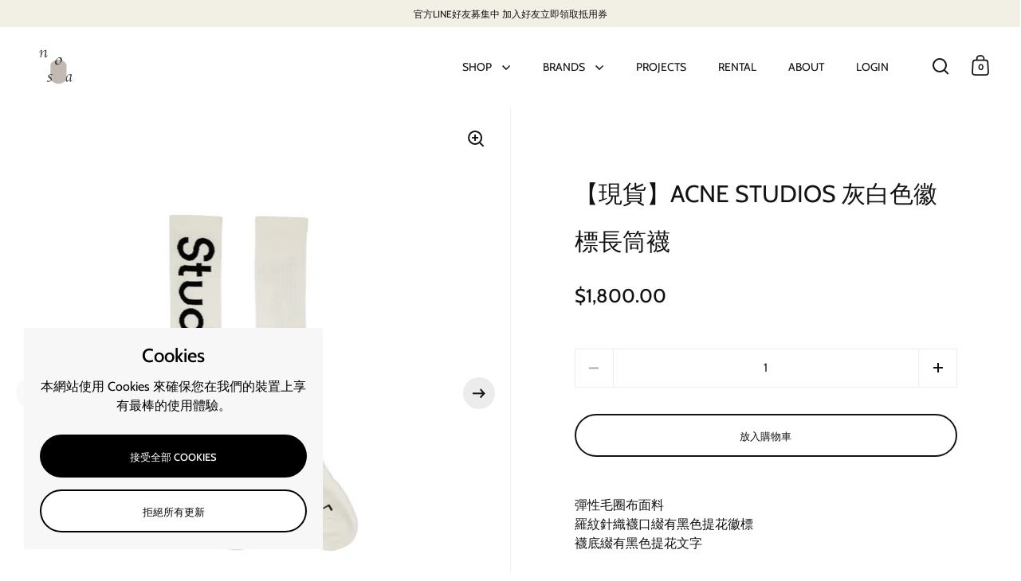

--- FILE ---
content_type: text/html; charset=utf-8
request_url: https://www.nosa.tw/products/acne-studios-%E7%81%B0%E7%99%BD%E8%89%B2%E5%BE%BD%E6%A8%99%E9%95%B7%E7%AD%92%E8%A5%AA
body_size: 29598
content:
<!doctype html><html class="no-js" lang="zh-TW" dir="ltr">
<head>

  <meta charset="utf-8">
  <meta name="viewport" content="width=device-width, initial-scale=1.0, height=device-height, minimum-scale=1.0">
  <meta http-equiv="X-UA-Compatible" content="IE=edge">
  <meta name="google-site-verification" content="71aJNHXm7OM51DdQCi-SfqysqQwsJjUOgbSwh8RLiro">
  <meta name="google-site-verification" content="i_B3kFyp9z2nAkJ3_Et81e44jbejgizoijINN_VivEo">

  <!-- Google tag (gtag.js) -->
  <script async src="https://www.googletagmanager.com/gtag/js?id=GT-MJS2H22K"></script>
  <script>
    window.dataLayer = window.dataLayer || [];
    function gtag(){dataLayer.push(arguments);}
    gtag('js', new Date());
  
    gtag('config', 'GT-MJS2H22K');
  </script><link rel="shortcut icon" href="//www.nosa.tw/cdn/shop/files/favicon.png?crop=center&height=48&v=1718642890&width=48" type="image/png" /><title>【現貨】ACNE STUDIOS 灰白色徽標長筒襪 &ndash; NOSA
</title><meta name="description" content="彈性毛圈布面料羅紋針織襪口綴有黑色提花徽標襪底綴有黑色提花文字 顏色：Off-white"><meta name="keywords" content="NOSA,台中家具,北歐設計家具,設計家具,居家用品,高端家居,生活品味,家飾選物,101 Copenhagen,Audo,Norr11,家居空間,質感生活,香氛,設計師品牌,家具採購,家居佈置,台中設計選物,家具推薦,居家佈置靈感">

<meta property="og:site_name" content="NOSA">
<meta property="og:url" content="https://www.nosa.tw/products/acne-studios-%e7%81%b0%e7%99%bd%e8%89%b2%e5%be%bd%e6%a8%99%e9%95%b7%e7%ad%92%e8%a5%aa">
<meta property="og:title" content="【現貨】ACNE STUDIOS 灰白色徽標長筒襪">
<meta property="og:type" content="product">
<meta property="og:description" content="彈性毛圈布面料羅紋針織襪口綴有黑色提花徽標襪底綴有黑色提花文字 顏色：Off-white"><meta property="og:image" content="http://www.nosa.tw/cdn/shop/files/ACNE-STUDIOS_904071b2-0415-426a-b508-f2cb28512476.png?v=1741599004">
  <meta property="og:image:secure_url" content="https://www.nosa.tw/cdn/shop/files/ACNE-STUDIOS_904071b2-0415-426a-b508-f2cb28512476.png?v=1741599004">
  <meta property="og:image:width" content="1080">
  <meta property="og:image:height" content="1350"><meta property="og:price:amount" content="1,800.00">
  <meta property="og:price:currency" content="TWD"><meta name="twitter:card" content="summary_large_image">
<meta name="twitter:title" content="【現貨】ACNE STUDIOS 灰白色徽標長筒襪">
<meta name="twitter:description" content="彈性毛圈布面料羅紋針織襪口綴有黑色提花徽標襪底綴有黑色提花文字 顏色：Off-white"><script type="application/ld+json">
  [
    {
      "@context": "https://schema.org",
      "@type": "WebSite",
      "name": "NOSA",
      "url": "https:\/\/www.nosa.tw"
    },
    {
      "@context": "https://schema.org",
      "@type": "Organization",
      "name": "NOSA",
      "url": "https:\/\/www.nosa.tw"
    }
  ]
</script>

<script type="application/ld+json">
{
  "@context": "http://schema.org",
  "@type": "BreadcrumbList",
  "itemListElement": [
    {
      "@type": "ListItem",
      "position": 1,
      "name": "首頁",
      "item": "https://www.nosa.tw"
    },{
        "@type": "ListItem",
        "position": 2,
        "name": "【現貨】ACNE STUDIOS 灰白色徽標長筒襪",
        "item": "https://www.nosa.tw/products/acne-studios-%E7%81%B0%E7%99%BD%E8%89%B2%E5%BE%BD%E6%A8%99%E9%95%B7%E7%AD%92%E8%A5%AA"
      }]
}
</script><script type="application/ld+json">{"@context":"http:\/\/schema.org\/","@id":"\/products\/acne-studios-%E7%81%B0%E7%99%BD%E8%89%B2%E5%BE%BD%E6%A8%99%E9%95%B7%E7%AD%92%E8%A5%AA#product","@type":"Product","brand":{"@type":"Brand","name":"NOSA"},"category":"服飾與配件","description":"彈性毛圈布面料羅紋針織襪口綴有黑色提花徽標襪底綴有黑色提花文字\n顏色：Off-white","gtin":"00000000","image":"https:\/\/www.nosa.tw\/cdn\/shop\/files\/ACNE-STUDIOS_904071b2-0415-426a-b508-f2cb28512476.png?v=1741599004\u0026width=1920","name":"【現貨】ACNE STUDIOS 灰白色徽標長筒襪","offers":{"@id":"\/products\/acne-studios-%E7%81%B0%E7%99%BD%E8%89%B2%E5%BE%BD%E6%A8%99%E9%95%B7%E7%AD%92%E8%A5%AA?variant=44831373754555#offer","@type":"Offer","availability":"http:\/\/schema.org\/InStock","price":"1800.00","priceCurrency":"TWD","url":"https:\/\/www.nosa.tw\/products\/acne-studios-%E7%81%B0%E7%99%BD%E8%89%B2%E5%BE%BD%E6%A8%99%E9%95%B7%E7%AD%92%E8%A5%AA?variant=44831373754555"},"url":"https:\/\/www.nosa.tw\/products\/acne-studios-%E7%81%B0%E7%99%BD%E8%89%B2%E5%BE%BD%E6%A8%99%E9%95%B7%E7%AD%92%E8%A5%AA"}</script><link rel="canonical" href="https://www.nosa.tw/products/acne-studios-%e7%81%b0%e7%99%bd%e8%89%b2%e5%be%bd%e6%a8%99%e9%95%b7%e7%ad%92%e8%a5%aa">

  <link rel="preconnect" href="https://cdn.shopify.com"><link rel="preconnect" href="https://fonts.shopifycdn.com" crossorigin><link href="//www.nosa.tw/cdn/shop/t/24/assets/theme.css?v=165089666500163355181746712158" as="style" rel="preload"><link href="//www.nosa.tw/cdn/shop/t/24/assets/section-header.css?v=36987013245054177871746708825" as="style" rel="preload"><link href="//www.nosa.tw/cdn/shop/t/24/assets/component-slider.css?v=8095672625576475451746675217" as="style" rel="preload"><link href="//www.nosa.tw/cdn/shop/t/24/assets/component-product-item.css?v=178698047281081469631746675217" as="style" rel="preload"><link href="//www.nosa.tw/cdn/shop/t/24/assets/section-main-product.css?v=166929180159072023751746675217" as="style" rel="preload">
  <link rel="preload" as="image" href="//www.nosa.tw/cdn/shop/files/ACNE-STUDIOS_904071b2-0415-426a-b508-f2cb28512476.png?v=1741599004&width=480" imagesrcset="//www.nosa.tw/cdn/shop/files/ACNE-STUDIOS_904071b2-0415-426a-b508-f2cb28512476.png?v=1741599004&width=240 240w,//www.nosa.tw/cdn/shop/files/ACNE-STUDIOS_904071b2-0415-426a-b508-f2cb28512476.png?v=1741599004&width=360 360w,//www.nosa.tw/cdn/shop/files/ACNE-STUDIOS_904071b2-0415-426a-b508-f2cb28512476.png?v=1741599004&width=420 420w,//www.nosa.tw/cdn/shop/files/ACNE-STUDIOS_904071b2-0415-426a-b508-f2cb28512476.png?v=1741599004&width=480 480w,//www.nosa.tw/cdn/shop/files/ACNE-STUDIOS_904071b2-0415-426a-b508-f2cb28512476.png?v=1741599004&width=640 640w,//www.nosa.tw/cdn/shop/files/ACNE-STUDIOS_904071b2-0415-426a-b508-f2cb28512476.png?v=1741599004&width=840 840w,//www.nosa.tw/cdn/shop/files/ACNE-STUDIOS_904071b2-0415-426a-b508-f2cb28512476.png?v=1741599004&width=1080 1080w" imagesizes="(max-width: 1024px) and (orientation: portrait) 100vw, (max-width: 768px) 100vw, 50vw">
  

<link rel="preload" href="//www.nosa.tw/cdn/fonts/cabin/cabin_n4.cefc6494a78f87584a6f312fea532919154f66fe.woff2" as="font" type="font/woff2" crossorigin><link rel="preload" href="//www.nosa.tw/cdn/fonts/cabin/cabin_n4.cefc6494a78f87584a6f312fea532919154f66fe.woff2" as="font" type="font/woff2" crossorigin>

<style>



@font-face {
  font-family: Cabin;
  font-weight: 400;
  font-style: normal;
  font-display: swap;
  src: url("//www.nosa.tw/cdn/fonts/cabin/cabin_n4.cefc6494a78f87584a6f312fea532919154f66fe.woff2") format("woff2"),
       url("//www.nosa.tw/cdn/fonts/cabin/cabin_n4.8c16611b00f59d27f4b27ce4328dfe514ce77517.woff") format("woff");
}
@font-face {
  font-family: Cabin;
  font-weight: 400;
  font-style: normal;
  font-display: swap;
  src: url("//www.nosa.tw/cdn/fonts/cabin/cabin_n4.cefc6494a78f87584a6f312fea532919154f66fe.woff2") format("woff2"),
       url("//www.nosa.tw/cdn/fonts/cabin/cabin_n4.8c16611b00f59d27f4b27ce4328dfe514ce77517.woff") format("woff");
}
@font-face {
  font-family: Cabin;
  font-weight: 500;
  font-style: normal;
  font-display: swap;
  src: url("//www.nosa.tw/cdn/fonts/cabin/cabin_n5.0250ac238cfbbff14d3c16fcc89f227ca95d5c6f.woff2") format("woff2"),
       url("//www.nosa.tw/cdn/fonts/cabin/cabin_n5.46470cf25a90d766aece73a31a42bfd8ef7a470b.woff") format("woff");
}
@font-face {
  font-family: Cabin;
  font-weight: 400;
  font-style: italic;
  font-display: swap;
  src: url("//www.nosa.tw/cdn/fonts/cabin/cabin_i4.d89c1b32b09ecbc46c12781fcf7b2085f17c0be9.woff2") format("woff2"),
       url("//www.nosa.tw/cdn/fonts/cabin/cabin_i4.0a521b11d0b69adfc41e22a263eec7c02aecfe99.woff") format("woff");
}
</style>
<style>

  :root {

    /* Main color scheme */

    --main-text: #121313;
    --main-text-hover: rgba(18, 19, 19, 0.82);
    --main-text-foreground: #fff;
    
    --main-background: #ffffff;
    --main-background-secondary: rgba(18, 19, 19, 0.18);
    --main-background-third: rgba(18, 19, 19, 0.03);
    --main-borders: rgba(18, 19, 19, 0.08);
    --grid-borders: rgba(18, 19, 19, 0.06);

    /* Header & sidebars color scheme */
    
    --header-text: #121313;
    --header-text-foreground: #fff;
    
    --header-background: #ffffff;
    --header-background-secondary: rgba(18, 19, 19, 0.18);
    --header-borders: rgba(18, 19, 19, 0.08);
    --header-grid-borders: rgba(18, 19, 19, 0.0);--cart-image-border: 1px solid #f2efe5;/* Footer color scheme */

    --footer-text: ;
    --footer-text-foreground: #fff;
    
    --footer-background: ;
    --footer-background-secondary: ;
    --footer-borders: ;

    --grid-image-padding: 0%;
    --grid-image-background: rgba(0,0,0,0);

    /* Buttons radius */

    --buttons-radius: 30px;

    /* Font variables */

    --font-stack-headings: Cabin, sans-serif;
    --font-weight-headings: 400;
    --font-style-headings: normal;

    --font-stack-body: Cabin, sans-serif;
    --font-weight-body: 400;--font-weight-body-bold: 500;--font-style-body: normal;

    --base-headings-size: 50;
    --base-headings-line: 2;
    --base-body-size: 16;
    --base-body-line: 1.5;

  }

  select, .regular-select-cover, .facets__disclosure:after {
    background-image: url("data:image/svg+xml,%0A%3Csvg width='14' height='9' viewBox='0 0 14 9' fill='none' xmlns='http://www.w3.org/2000/svg'%3E%3Cpath d='M8.42815 7.47604L7.01394 8.89025L0.528658 2.40497L1.94287 0.990753L8.42815 7.47604Z' fill='rgb(18, 19, 19)'/%3E%3Cpath d='M6.98591 8.89025L5.5717 7.47604L12.057 0.990755L13.4712 2.40497L6.98591 8.89025Z' fill='rgb(18, 19, 19)'/%3E%3C/svg%3E%0A");
  }</style><link href="//www.nosa.tw/cdn/shop/t/24/assets/theme.css?v=165089666500163355181746712158" rel="stylesheet" type="text/css" media="all" />

  <script>window.performance && window.performance.mark && window.performance.mark('shopify.content_for_header.start');</script><meta name="google-site-verification" content="d1GNfvXHw9P4rKNqQaAL0X2EjxYVySCYfD-jrPw1ndw">
<meta name="google-site-verification" content="XiCX2ogTt01uslXWcVtCt-sKKnkTDq_mO3yujbZj49c">
<meta name="google-site-verification" content="nK6_xsKpzu1UYNEOQijpObikoJ1e6s6TTqvtTc1wEew">
<meta name="facebook-domain-verification" content="dep70osdj2zgc6hbrqjly3eddn9r4t">
<meta id="shopify-digital-wallet" name="shopify-digital-wallet" content="/5618270297/digital_wallets/dialog">
<meta name="shopify-checkout-api-token" content="34a8c56f73f8d5eca7e907c83fd615d1">
<meta id="in-context-paypal-metadata" data-shop-id="5618270297" data-venmo-supported="false" data-environment="production" data-locale="en_US" data-paypal-v4="true" data-currency="TWD">
<link rel="alternate" type="application/json+oembed" href="https://www.nosa.tw/products/acne-studios-%e7%81%b0%e7%99%bd%e8%89%b2%e5%be%bd%e6%a8%99%e9%95%b7%e7%ad%92%e8%a5%aa.oembed">
<script async="async" src="/checkouts/internal/preloads.js?locale=zh-TW"></script>
<script id="shopify-features" type="application/json">{"accessToken":"34a8c56f73f8d5eca7e907c83fd615d1","betas":["rich-media-storefront-analytics"],"domain":"www.nosa.tw","predictiveSearch":false,"shopId":5618270297,"locale":"zh-tw"}</script>
<script>var Shopify = Shopify || {};
Shopify.shop = "wildebeest-boutique.myshopify.com";
Shopify.locale = "zh-TW";
Shopify.currency = {"active":"TWD","rate":"1.0"};
Shopify.country = "TW";
Shopify.theme = {"name":"已更新 Split","id":137708961979,"schema_name":"Split","schema_version":"4.3.3","theme_store_id":842,"role":"main"};
Shopify.theme.handle = "null";
Shopify.theme.style = {"id":null,"handle":null};
Shopify.cdnHost = "www.nosa.tw/cdn";
Shopify.routes = Shopify.routes || {};
Shopify.routes.root = "/";</script>
<script type="module">!function(o){(o.Shopify=o.Shopify||{}).modules=!0}(window);</script>
<script>!function(o){function n(){var o=[];function n(){o.push(Array.prototype.slice.apply(arguments))}return n.q=o,n}var t=o.Shopify=o.Shopify||{};t.loadFeatures=n(),t.autoloadFeatures=n()}(window);</script>
<script id="shop-js-analytics" type="application/json">{"pageType":"product"}</script>
<script defer="defer" async type="module" src="//www.nosa.tw/cdn/shopifycloud/shop-js/modules/v2/client.init-shop-cart-sync_CaiaFhqz.zh-TW.esm.js"></script>
<script defer="defer" async type="module" src="//www.nosa.tw/cdn/shopifycloud/shop-js/modules/v2/chunk.common_D2dUwcVR.esm.js"></script>
<script defer="defer" async type="module" src="//www.nosa.tw/cdn/shopifycloud/shop-js/modules/v2/chunk.modal_CdafGFEy.esm.js"></script>
<script type="module">
  await import("//www.nosa.tw/cdn/shopifycloud/shop-js/modules/v2/client.init-shop-cart-sync_CaiaFhqz.zh-TW.esm.js");
await import("//www.nosa.tw/cdn/shopifycloud/shop-js/modules/v2/chunk.common_D2dUwcVR.esm.js");
await import("//www.nosa.tw/cdn/shopifycloud/shop-js/modules/v2/chunk.modal_CdafGFEy.esm.js");

  window.Shopify.SignInWithShop?.initShopCartSync?.({"fedCMEnabled":true,"windoidEnabled":true});

</script>
<script>(function() {
  var isLoaded = false;
  function asyncLoad() {
    if (isLoaded) return;
    isLoaded = true;
    var urls = ["https:\/\/shopify.covet.pics\/covet-pics-widget-inject.js?shop=wildebeest-boutique.myshopify.com","https:\/\/instafeed.nfcube.com\/cdn\/cc78ed82c0a0845357e66ca8f0ab9c76.js?shop=wildebeest-boutique.myshopify.com","https:\/\/cdn-bundler.nice-team.net\/app\/js\/bundler.js?shop=wildebeest-boutique.myshopify.com","https:\/\/cdn.hextom.com\/js\/freeshippingbar.js?shop=wildebeest-boutique.myshopify.com","\/\/cdn.shopify.com\/proxy\/b8491623b60f9aa83d4f422bf52e2d74274d6c69e98e57dda70c741525eda4cb\/app.akocommerce.com\/store\/script.js?shop=wildebeest-boutique.myshopify.com\u0026sp-cache-control=cHVibGljLCBtYXgtYWdlPTkwMA"];
    for (var i = 0; i < urls.length; i++) {
      var s = document.createElement('script');
      s.type = 'text/javascript';
      s.async = true;
      s.src = urls[i];
      var x = document.getElementsByTagName('script')[0];
      x.parentNode.insertBefore(s, x);
    }
  };
  if(window.attachEvent) {
    window.attachEvent('onload', asyncLoad);
  } else {
    window.addEventListener('load', asyncLoad, false);
  }
})();</script>
<script id="__st">var __st={"a":5618270297,"offset":28800,"reqid":"ce7d0910-08b5-43f3-b5ad-cf92f3678ff6-1769108713","pageurl":"www.nosa.tw\/products\/acne-studios-%E7%81%B0%E7%99%BD%E8%89%B2%E5%BE%BD%E6%A8%99%E9%95%B7%E7%AD%92%E8%A5%AA","u":"df2a511e0e0b","p":"product","rtyp":"product","rid":7899885207739};</script>
<script>window.ShopifyPaypalV4VisibilityTracking = true;</script>
<script id="captcha-bootstrap">!function(){'use strict';const t='contact',e='account',n='new_comment',o=[[t,t],['blogs',n],['comments',n],[t,'customer']],c=[[e,'customer_login'],[e,'guest_login'],[e,'recover_customer_password'],[e,'create_customer']],r=t=>t.map((([t,e])=>`form[action*='/${t}']:not([data-nocaptcha='true']) input[name='form_type'][value='${e}']`)).join(','),a=t=>()=>t?[...document.querySelectorAll(t)].map((t=>t.form)):[];function s(){const t=[...o],e=r(t);return a(e)}const i='password',u='form_key',d=['recaptcha-v3-token','g-recaptcha-response','h-captcha-response',i],f=()=>{try{return window.sessionStorage}catch{return}},m='__shopify_v',_=t=>t.elements[u];function p(t,e,n=!1){try{const o=window.sessionStorage,c=JSON.parse(o.getItem(e)),{data:r}=function(t){const{data:e,action:n}=t;return t[m]||n?{data:e,action:n}:{data:t,action:n}}(c);for(const[e,n]of Object.entries(r))t.elements[e]&&(t.elements[e].value=n);n&&o.removeItem(e)}catch(o){console.error('form repopulation failed',{error:o})}}const l='form_type',E='cptcha';function T(t){t.dataset[E]=!0}const w=window,h=w.document,L='Shopify',v='ce_forms',y='captcha';let A=!1;((t,e)=>{const n=(g='f06e6c50-85a8-45c8-87d0-21a2b65856fe',I='https://cdn.shopify.com/shopifycloud/storefront-forms-hcaptcha/ce_storefront_forms_captcha_hcaptcha.v1.5.2.iife.js',D={infoText:'已受到 hCaptcha 保護',privacyText:'隱私',termsText:'條款'},(t,e,n)=>{const o=w[L][v],c=o.bindForm;if(c)return c(t,g,e,D).then(n);var r;o.q.push([[t,g,e,D],n]),r=I,A||(h.body.append(Object.assign(h.createElement('script'),{id:'captcha-provider',async:!0,src:r})),A=!0)});var g,I,D;w[L]=w[L]||{},w[L][v]=w[L][v]||{},w[L][v].q=[],w[L][y]=w[L][y]||{},w[L][y].protect=function(t,e){n(t,void 0,e),T(t)},Object.freeze(w[L][y]),function(t,e,n,w,h,L){const[v,y,A,g]=function(t,e,n){const i=e?o:[],u=t?c:[],d=[...i,...u],f=r(d),m=r(i),_=r(d.filter((([t,e])=>n.includes(e))));return[a(f),a(m),a(_),s()]}(w,h,L),I=t=>{const e=t.target;return e instanceof HTMLFormElement?e:e&&e.form},D=t=>v().includes(t);t.addEventListener('submit',(t=>{const e=I(t);if(!e)return;const n=D(e)&&!e.dataset.hcaptchaBound&&!e.dataset.recaptchaBound,o=_(e),c=g().includes(e)&&(!o||!o.value);(n||c)&&t.preventDefault(),c&&!n&&(function(t){try{if(!f())return;!function(t){const e=f();if(!e)return;const n=_(t);if(!n)return;const o=n.value;o&&e.removeItem(o)}(t);const e=Array.from(Array(32),(()=>Math.random().toString(36)[2])).join('');!function(t,e){_(t)||t.append(Object.assign(document.createElement('input'),{type:'hidden',name:u})),t.elements[u].value=e}(t,e),function(t,e){const n=f();if(!n)return;const o=[...t.querySelectorAll(`input[type='${i}']`)].map((({name:t})=>t)),c=[...d,...o],r={};for(const[a,s]of new FormData(t).entries())c.includes(a)||(r[a]=s);n.setItem(e,JSON.stringify({[m]:1,action:t.action,data:r}))}(t,e)}catch(e){console.error('failed to persist form',e)}}(e),e.submit())}));const S=(t,e)=>{t&&!t.dataset[E]&&(n(t,e.some((e=>e===t))),T(t))};for(const o of['focusin','change'])t.addEventListener(o,(t=>{const e=I(t);D(e)&&S(e,y())}));const B=e.get('form_key'),M=e.get(l),P=B&&M;t.addEventListener('DOMContentLoaded',(()=>{const t=y();if(P)for(const e of t)e.elements[l].value===M&&p(e,B);[...new Set([...A(),...v().filter((t=>'true'===t.dataset.shopifyCaptcha))])].forEach((e=>S(e,t)))}))}(h,new URLSearchParams(w.location.search),n,t,e,['guest_login'])})(!0,!0)}();</script>
<script integrity="sha256-4kQ18oKyAcykRKYeNunJcIwy7WH5gtpwJnB7kiuLZ1E=" data-source-attribution="shopify.loadfeatures" defer="defer" src="//www.nosa.tw/cdn/shopifycloud/storefront/assets/storefront/load_feature-a0a9edcb.js" crossorigin="anonymous"></script>
<script data-source-attribution="shopify.dynamic_checkout.dynamic.init">var Shopify=Shopify||{};Shopify.PaymentButton=Shopify.PaymentButton||{isStorefrontPortableWallets:!0,init:function(){window.Shopify.PaymentButton.init=function(){};var t=document.createElement("script");t.src="https://www.nosa.tw/cdn/shopifycloud/portable-wallets/latest/portable-wallets.zh-tw.js",t.type="module",document.head.appendChild(t)}};
</script>
<script data-source-attribution="shopify.dynamic_checkout.buyer_consent">
  function portableWalletsHideBuyerConsent(e){var t=document.getElementById("shopify-buyer-consent"),n=document.getElementById("shopify-subscription-policy-button");t&&n&&(t.classList.add("hidden"),t.setAttribute("aria-hidden","true"),n.removeEventListener("click",e))}function portableWalletsShowBuyerConsent(e){var t=document.getElementById("shopify-buyer-consent"),n=document.getElementById("shopify-subscription-policy-button");t&&n&&(t.classList.remove("hidden"),t.removeAttribute("aria-hidden"),n.addEventListener("click",e))}window.Shopify?.PaymentButton&&(window.Shopify.PaymentButton.hideBuyerConsent=portableWalletsHideBuyerConsent,window.Shopify.PaymentButton.showBuyerConsent=portableWalletsShowBuyerConsent);
</script>
<script data-source-attribution="shopify.dynamic_checkout.cart.bootstrap">document.addEventListener("DOMContentLoaded",(function(){function t(){return document.querySelector("shopify-accelerated-checkout-cart, shopify-accelerated-checkout")}if(t())Shopify.PaymentButton.init();else{new MutationObserver((function(e,n){t()&&(Shopify.PaymentButton.init(),n.disconnect())})).observe(document.body,{childList:!0,subtree:!0})}}));
</script>
<link id="shopify-accelerated-checkout-styles" rel="stylesheet" media="screen" href="https://www.nosa.tw/cdn/shopifycloud/portable-wallets/latest/accelerated-checkout-backwards-compat.css" crossorigin="anonymous">
<style id="shopify-accelerated-checkout-cart">
        #shopify-buyer-consent {
  margin-top: 1em;
  display: inline-block;
  width: 100%;
}

#shopify-buyer-consent.hidden {
  display: none;
}

#shopify-subscription-policy-button {
  background: none;
  border: none;
  padding: 0;
  text-decoration: underline;
  font-size: inherit;
  cursor: pointer;
}

#shopify-subscription-policy-button::before {
  box-shadow: none;
}

      </style>

<script>window.performance && window.performance.mark && window.performance.mark('shopify.content_for_header.end');</script>

  <script>
    const rbi = [];
    const ribSetSize = (img) => {
      if ( img.offsetWidth / parseInt(img.dataset.ratio) < img.offsetHeight ) {
        img.setAttribute('sizes', `${Math.ceil(img.offsetHeight * parseInt(img.dataset.ratio))}px`);
      } else {
        img.setAttribute('sizes', `${Math.ceil(img.offsetWidth)}px`);
      }
    }
    function debounce(fn, wait) {
      let t;
      return (...args) => {
        clearTimeout(t);
        t = setTimeout(() => fn.apply(this, args), wait);
      };
    }
    window.KEYCODES = {
      TAB: 9,
      ESC: 27,
      DOWN: 40,
      RIGHT: 39,
      UP: 38,
      LEFT: 37,
      RETURN: 13
    };
    window.addEventListener('resize', debounce(()=>{
      for ( let img of rbi ) {
        ribSetSize(img);
      }
    }, 250));
  </script>

  <script>
    const ProductHeaderHelper = productSelector => {
      const originalHeader = document.querySelector(`${productSelector} .product-header`);
      let duplicateHeader = document.createElement('div');
      duplicateHeader.classList = 'product-header product-header--mobile';
      duplicateHeader.innerHTML = document.querySelector(`${productSelector} product-header`).innerHTML;
      duplicateHeader.querySelector('.price-reviews').id = "";
      document.querySelector(`${productSelector}`).prepend(duplicateHeader);
      const headerObserver = new MutationObserver(mutations=>{
        for ( const mutation of mutations ) {
          duplicateHeader.innerHTML = originalHeader.innerHTML;
        }
      });
      headerObserver.observe(originalHeader,{ attributes: false, childList: true, subtree: true })
    }
  </script><noscript>
    <link rel="stylesheet" href="//www.nosa.tw/cdn/shop/t/24/assets/theme-noscript.css?v=143651147855901250301746675218">
  </noscript>

  <script src="//www.nosa.tw/cdn/shop/t/24/assets/component-video-background.js?v=144337521800850417181746675217" defer></script>



<!-- BEGIN app block: shopify://apps/pagefly-page-builder/blocks/app-embed/83e179f7-59a0-4589-8c66-c0dddf959200 -->

<!-- BEGIN app snippet: pagefly-cro-ab-testing-main -->







<script>
  ;(function () {
    const url = new URL(window.location)
    const viewParam = url.searchParams.get('view')
    if (viewParam && viewParam.includes('variant-pf-')) {
      url.searchParams.set('pf_v', viewParam)
      url.searchParams.delete('view')
      window.history.replaceState({}, '', url)
    }
  })()
</script>



<script type='module'>
  
  window.PAGEFLY_CRO = window.PAGEFLY_CRO || {}

  window.PAGEFLY_CRO['data_debug'] = {
    original_template_suffix: "all_products",
    allow_ab_test: false,
    ab_test_start_time: 0,
    ab_test_end_time: 0,
    today_date_time: 1769108714000,
  }
  window.PAGEFLY_CRO['GA4'] = { enabled: true}
</script>

<!-- END app snippet -->








  <script src='https://cdn.shopify.com/extensions/019bb4f9-aed6-78a3-be91-e9d44663e6bf/pagefly-page-builder-215/assets/pagefly-helper.js' defer='defer'></script>

  <script src='https://cdn.shopify.com/extensions/019bb4f9-aed6-78a3-be91-e9d44663e6bf/pagefly-page-builder-215/assets/pagefly-general-helper.js' defer='defer'></script>

  <script src='https://cdn.shopify.com/extensions/019bb4f9-aed6-78a3-be91-e9d44663e6bf/pagefly-page-builder-215/assets/pagefly-snap-slider.js' defer='defer'></script>

  <script src='https://cdn.shopify.com/extensions/019bb4f9-aed6-78a3-be91-e9d44663e6bf/pagefly-page-builder-215/assets/pagefly-slideshow-v3.js' defer='defer'></script>

  <script src='https://cdn.shopify.com/extensions/019bb4f9-aed6-78a3-be91-e9d44663e6bf/pagefly-page-builder-215/assets/pagefly-slideshow-v4.js' defer='defer'></script>

  <script src='https://cdn.shopify.com/extensions/019bb4f9-aed6-78a3-be91-e9d44663e6bf/pagefly-page-builder-215/assets/pagefly-glider.js' defer='defer'></script>

  <script src='https://cdn.shopify.com/extensions/019bb4f9-aed6-78a3-be91-e9d44663e6bf/pagefly-page-builder-215/assets/pagefly-slideshow-v1-v2.js' defer='defer'></script>

  <script src='https://cdn.shopify.com/extensions/019bb4f9-aed6-78a3-be91-e9d44663e6bf/pagefly-page-builder-215/assets/pagefly-product-media.js' defer='defer'></script>

  <script src='https://cdn.shopify.com/extensions/019bb4f9-aed6-78a3-be91-e9d44663e6bf/pagefly-page-builder-215/assets/pagefly-product.js' defer='defer'></script>


<script id='pagefly-helper-data' type='application/json'>
  {
    "page_optimization": {
      "assets_prefetching": false
    },
    "elements_asset_mapper": {
      "Accordion": "https://cdn.shopify.com/extensions/019bb4f9-aed6-78a3-be91-e9d44663e6bf/pagefly-page-builder-215/assets/pagefly-accordion.js",
      "Accordion3": "https://cdn.shopify.com/extensions/019bb4f9-aed6-78a3-be91-e9d44663e6bf/pagefly-page-builder-215/assets/pagefly-accordion3.js",
      "CountDown": "https://cdn.shopify.com/extensions/019bb4f9-aed6-78a3-be91-e9d44663e6bf/pagefly-page-builder-215/assets/pagefly-countdown.js",
      "GMap1": "https://cdn.shopify.com/extensions/019bb4f9-aed6-78a3-be91-e9d44663e6bf/pagefly-page-builder-215/assets/pagefly-gmap.js",
      "GMap2": "https://cdn.shopify.com/extensions/019bb4f9-aed6-78a3-be91-e9d44663e6bf/pagefly-page-builder-215/assets/pagefly-gmap.js",
      "GMapBasicV2": "https://cdn.shopify.com/extensions/019bb4f9-aed6-78a3-be91-e9d44663e6bf/pagefly-page-builder-215/assets/pagefly-gmap.js",
      "GMapAdvancedV2": "https://cdn.shopify.com/extensions/019bb4f9-aed6-78a3-be91-e9d44663e6bf/pagefly-page-builder-215/assets/pagefly-gmap.js",
      "HTML.Video": "https://cdn.shopify.com/extensions/019bb4f9-aed6-78a3-be91-e9d44663e6bf/pagefly-page-builder-215/assets/pagefly-htmlvideo.js",
      "HTML.Video2": "https://cdn.shopify.com/extensions/019bb4f9-aed6-78a3-be91-e9d44663e6bf/pagefly-page-builder-215/assets/pagefly-htmlvideo2.js",
      "HTML.Video3": "https://cdn.shopify.com/extensions/019bb4f9-aed6-78a3-be91-e9d44663e6bf/pagefly-page-builder-215/assets/pagefly-htmlvideo2.js",
      "BackgroundVideo": "https://cdn.shopify.com/extensions/019bb4f9-aed6-78a3-be91-e9d44663e6bf/pagefly-page-builder-215/assets/pagefly-htmlvideo2.js",
      "Instagram": "https://cdn.shopify.com/extensions/019bb4f9-aed6-78a3-be91-e9d44663e6bf/pagefly-page-builder-215/assets/pagefly-instagram.js",
      "Instagram2": "https://cdn.shopify.com/extensions/019bb4f9-aed6-78a3-be91-e9d44663e6bf/pagefly-page-builder-215/assets/pagefly-instagram.js",
      "Insta3": "https://cdn.shopify.com/extensions/019bb4f9-aed6-78a3-be91-e9d44663e6bf/pagefly-page-builder-215/assets/pagefly-instagram3.js",
      "Tabs": "https://cdn.shopify.com/extensions/019bb4f9-aed6-78a3-be91-e9d44663e6bf/pagefly-page-builder-215/assets/pagefly-tab.js",
      "Tabs3": "https://cdn.shopify.com/extensions/019bb4f9-aed6-78a3-be91-e9d44663e6bf/pagefly-page-builder-215/assets/pagefly-tab3.js",
      "ProductBox": "https://cdn.shopify.com/extensions/019bb4f9-aed6-78a3-be91-e9d44663e6bf/pagefly-page-builder-215/assets/pagefly-cart.js",
      "FBPageBox2": "https://cdn.shopify.com/extensions/019bb4f9-aed6-78a3-be91-e9d44663e6bf/pagefly-page-builder-215/assets/pagefly-facebook.js",
      "FBLikeButton2": "https://cdn.shopify.com/extensions/019bb4f9-aed6-78a3-be91-e9d44663e6bf/pagefly-page-builder-215/assets/pagefly-facebook.js",
      "TwitterFeed2": "https://cdn.shopify.com/extensions/019bb4f9-aed6-78a3-be91-e9d44663e6bf/pagefly-page-builder-215/assets/pagefly-twitter.js",
      "Paragraph4": "https://cdn.shopify.com/extensions/019bb4f9-aed6-78a3-be91-e9d44663e6bf/pagefly-page-builder-215/assets/pagefly-paragraph4.js",

      "AliReviews": "https://cdn.shopify.com/extensions/019bb4f9-aed6-78a3-be91-e9d44663e6bf/pagefly-page-builder-215/assets/pagefly-3rd-elements.js",
      "BackInStock": "https://cdn.shopify.com/extensions/019bb4f9-aed6-78a3-be91-e9d44663e6bf/pagefly-page-builder-215/assets/pagefly-3rd-elements.js",
      "GloboBackInStock": "https://cdn.shopify.com/extensions/019bb4f9-aed6-78a3-be91-e9d44663e6bf/pagefly-page-builder-215/assets/pagefly-3rd-elements.js",
      "GrowaveWishlist": "https://cdn.shopify.com/extensions/019bb4f9-aed6-78a3-be91-e9d44663e6bf/pagefly-page-builder-215/assets/pagefly-3rd-elements.js",
      "InfiniteOptionsShopPad": "https://cdn.shopify.com/extensions/019bb4f9-aed6-78a3-be91-e9d44663e6bf/pagefly-page-builder-215/assets/pagefly-3rd-elements.js",
      "InkybayProductPersonalizer": "https://cdn.shopify.com/extensions/019bb4f9-aed6-78a3-be91-e9d44663e6bf/pagefly-page-builder-215/assets/pagefly-3rd-elements.js",
      "LimeSpot": "https://cdn.shopify.com/extensions/019bb4f9-aed6-78a3-be91-e9d44663e6bf/pagefly-page-builder-215/assets/pagefly-3rd-elements.js",
      "Loox": "https://cdn.shopify.com/extensions/019bb4f9-aed6-78a3-be91-e9d44663e6bf/pagefly-page-builder-215/assets/pagefly-3rd-elements.js",
      "Opinew": "https://cdn.shopify.com/extensions/019bb4f9-aed6-78a3-be91-e9d44663e6bf/pagefly-page-builder-215/assets/pagefly-3rd-elements.js",
      "Powr": "https://cdn.shopify.com/extensions/019bb4f9-aed6-78a3-be91-e9d44663e6bf/pagefly-page-builder-215/assets/pagefly-3rd-elements.js",
      "ProductReviews": "https://cdn.shopify.com/extensions/019bb4f9-aed6-78a3-be91-e9d44663e6bf/pagefly-page-builder-215/assets/pagefly-3rd-elements.js",
      "PushOwl": "https://cdn.shopify.com/extensions/019bb4f9-aed6-78a3-be91-e9d44663e6bf/pagefly-page-builder-215/assets/pagefly-3rd-elements.js",
      "ReCharge": "https://cdn.shopify.com/extensions/019bb4f9-aed6-78a3-be91-e9d44663e6bf/pagefly-page-builder-215/assets/pagefly-3rd-elements.js",
      "Rivyo": "https://cdn.shopify.com/extensions/019bb4f9-aed6-78a3-be91-e9d44663e6bf/pagefly-page-builder-215/assets/pagefly-3rd-elements.js",
      "TrackingMore": "https://cdn.shopify.com/extensions/019bb4f9-aed6-78a3-be91-e9d44663e6bf/pagefly-page-builder-215/assets/pagefly-3rd-elements.js",
      "Vitals": "https://cdn.shopify.com/extensions/019bb4f9-aed6-78a3-be91-e9d44663e6bf/pagefly-page-builder-215/assets/pagefly-3rd-elements.js",
      "Wiser": "https://cdn.shopify.com/extensions/019bb4f9-aed6-78a3-be91-e9d44663e6bf/pagefly-page-builder-215/assets/pagefly-3rd-elements.js"
    },
    "custom_elements_mapper": {
      "pf-click-action-element": "https://cdn.shopify.com/extensions/019bb4f9-aed6-78a3-be91-e9d44663e6bf/pagefly-page-builder-215/assets/pagefly-click-action-element.js",
      "pf-dialog-element": "https://cdn.shopify.com/extensions/019bb4f9-aed6-78a3-be91-e9d44663e6bf/pagefly-page-builder-215/assets/pagefly-dialog-element.js"
    }
  }
</script>


<!-- END app block --><!-- BEGIN app block: shopify://apps/ecomposer-builder/blocks/app-embed/a0fc26e1-7741-4773-8b27-39389b4fb4a0 --><!-- DNS Prefetch & Preconnect -->
<link rel="preconnect" href="https://cdn.ecomposer.app" crossorigin>
<link rel="dns-prefetch" href="https://cdn.ecomposer.app">

<link rel="prefetch" href="https://cdn.ecomposer.app/vendors/css/ecom-swiper@11.css" as="style">
<link rel="prefetch" href="https://cdn.ecomposer.app/vendors/js/ecom-swiper@11.0.5.js" as="script">
<link rel="prefetch" href="https://cdn.ecomposer.app/vendors/js/ecom_modal.js" as="script">

<!-- Global CSS --><!-- Custom CSS & JS --><!-- Open Graph Meta Tags for Pages --><!-- Critical Inline Styles -->
<style class="ecom-theme-helper">.ecom-animation{opacity:0}.ecom-animation.animate,.ecom-animation.ecom-animated{opacity:1}.ecom-cart-popup{display:grid;position:fixed;inset:0;z-index:9999999;align-content:center;padding:5px;justify-content:center;align-items:center;justify-items:center}.ecom-cart-popup::before{content:' ';position:absolute;background:#e5e5e5b3;inset:0}.ecom-ajax-loading{cursor:not-allowed;pointer-events:none;opacity:.6}#ecom-toast{visibility:hidden;max-width:50px;height:60px;margin:auto;background-color:#333;color:#fff;text-align:center;border-radius:2px;position:fixed;z-index:1;left:0;right:0;bottom:30px;font-size:17px;display:grid;grid-template-columns:50px auto;align-items:center;justify-content:start;align-content:center;justify-items:start}#ecom-toast.ecom-toast-show{visibility:visible;animation:ecomFadein .5s,ecomExpand .5s .5s,ecomStay 3s 1s,ecomShrink .5s 4s,ecomFadeout .5s 4.5s}#ecom-toast #ecom-toast-icon{width:50px;height:100%;box-sizing:border-box;background-color:#111;color:#fff;padding:5px}#ecom-toast .ecom-toast-icon-svg{width:100%;height:100%;position:relative;vertical-align:middle;margin:auto;text-align:center}#ecom-toast #ecom-toast-desc{color:#fff;padding:16px;overflow:hidden;white-space:nowrap}@media(max-width:768px){#ecom-toast #ecom-toast-desc{white-space:normal;min-width:250px}#ecom-toast{height:auto;min-height:60px}}.ecom__column-full-height{height:100%}@keyframes ecomFadein{from{bottom:0;opacity:0}to{bottom:30px;opacity:1}}@keyframes ecomExpand{from{min-width:50px}to{min-width:var(--ecom-max-width)}}@keyframes ecomStay{from{min-width:var(--ecom-max-width)}to{min-width:var(--ecom-max-width)}}@keyframes ecomShrink{from{min-width:var(--ecom-max-width)}to{min-width:50px}}@keyframes ecomFadeout{from{bottom:30px;opacity:1}to{bottom:60px;opacity:0}}</style>


<!-- EComposer Config Script -->
<script id="ecom-theme-helpers" async>
window.EComposer=window.EComposer||{};(function(){if(!this.configs)this.configs={};this.configs.ajax_cart={enable:false};this.customer=false;this.proxy_path='/apps/ecomposer-visual-page-builder';
this.popupScriptUrl='https://cdn.shopify.com/extensions/019b200c-ceec-7ac9-af95-28c32fd62de8/ecomposer-94/assets/ecom_popup.js';
this.routes={domain:'https://www.nosa.tw',root_url:'/',collections_url:'/collections',all_products_collection_url:'/collections/all',cart_url:'/cart',cart_add_url:'/cart/add',cart_change_url:'/cart/change',cart_clear_url:'/cart/clear',cart_update_url:'/cart/update',product_recommendations_url:'/recommendations/products'};
this.queryParams={};
if(window.location.search.length){new URLSearchParams(window.location.search).forEach((value,key)=>{this.queryParams[key]=value})}
this.money_format="${{amount}}";
this.money_with_currency_format="${{amount}} TWD";
this.currencyCodeEnabled=null;this.abTestingData = [];this.formatMoney=function(t,e){const r=this.currencyCodeEnabled?this.money_with_currency_format:this.money_format;function a(t,e){return void 0===t?e:t}function o(t,e,r,o){if(e=a(e,2),r=a(r,","),o=a(o,"."),isNaN(t)||null==t)return 0;var n=(t=(t/100).toFixed(e)).split(".");return n[0].replace(/(\d)(?=(\d\d\d)+(?!\d))/g,"$1"+r)+(n[1]?o+n[1]:"")}"string"==typeof t&&(t=t.replace(".",""));var n="",i=/\{\{\s*(\w+)\s*\}\}/,s=e||r;switch(s.match(i)[1]){case"amount":n=o(t,2);break;case"amount_no_decimals":n=o(t,0);break;case"amount_with_comma_separator":n=o(t,2,".",",");break;case"amount_with_space_separator":n=o(t,2," ",",");break;case"amount_with_period_and_space_separator":n=o(t,2," ",".");break;case"amount_no_decimals_with_comma_separator":n=o(t,0,".",",");break;case"amount_no_decimals_with_space_separator":n=o(t,0," ");break;case"amount_with_apostrophe_separator":n=o(t,2,"'",".")}return s.replace(i,n)};
this.resizeImage=function(t,e){try{if(!e||"original"==e||"full"==e||"master"==e)return t;if(-1!==t.indexOf("cdn.shopify.com")||-1!==t.indexOf("/cdn/shop/")){var r=t.match(/\.(jpg|jpeg|gif|png|bmp|bitmap|tiff|tif|webp)((\#[0-9a-z\-]+)?(\?v=.*)?)?$/gim);if(null==r)return null;var a=t.split(r[0]),o=r[0];return a[0]+"_"+e+o}}catch(r){return t}return t};
this.getProduct=function(t){if(!t)return!1;let e=("/"===this.routes.root_url?"":this.routes.root_url)+"/products/"+t+".js?shop="+Shopify.shop;return window.ECOM_LIVE&&(e="/shop/builder/ajax/ecom-proxy/products/"+t+"?shop="+Shopify.shop),window.fetch(e,{headers:{"Content-Type":"application/json"}}).then(t=>t.ok?t.json():false)};
const u=new URLSearchParams(window.location.search);if(u.has("ecom-redirect")){const r=u.get("ecom-redirect");if(r){let d;try{d=decodeURIComponent(r)}catch{return}d=d.trim().replace(/[\r\n\t]/g,"");if(d.length>2e3)return;const p=["javascript:","data:","vbscript:","file:","ftp:","mailto:","tel:","sms:","chrome:","chrome-extension:","moz-extension:","ms-browser-extension:"],l=d.toLowerCase();for(const o of p)if(l.includes(o))return;const x=[/<script/i,/<\/script/i,/javascript:/i,/vbscript:/i,/onload=/i,/onerror=/i,/onclick=/i,/onmouseover=/i,/onfocus=/i,/onblur=/i,/onsubmit=/i,/onchange=/i,/alert\s*\(/i,/confirm\s*\(/i,/prompt\s*\(/i,/document\./i,/window\./i,/eval\s*\(/i];for(const t of x)if(t.test(d))return;if(d.startsWith("/")&&!d.startsWith("//")){if(!/^[a-zA-Z0-9\-._~:/?#[\]@!$&'()*+,;=%]+$/.test(d))return;if(d.includes("../")||d.includes("./"))return;window.location.href=d;return}if(!d.includes("://")&&!d.startsWith("//")){if(!/^[a-zA-Z0-9\-._~:/?#[\]@!$&'()*+,;=%]+$/.test(d))return;if(d.includes("../")||d.includes("./"))return;window.location.href="/"+d;return}let n;try{n=new URL(d)}catch{return}if(!["http:","https:"].includes(n.protocol))return;if(n.port&&(parseInt(n.port)<1||parseInt(n.port)>65535))return;const a=[window.location.hostname];if(a.includes(n.hostname)&&(n.href===d||n.toString()===d))window.location.href=d}}
}).bind(window.EComposer)();
if(window.Shopify&&window.Shopify.designMode&&window.top&&window.top.opener){window.addEventListener("load",function(){window.top.opener.postMessage({action:"ecomposer:loaded"},"*")})}
</script>

<!-- Quickview Script -->
<script id="ecom-theme-quickview" async>
window.EComposer=window.EComposer||{};(function(){this.initQuickview=function(){var enable_qv=false;const qv_wrapper_script=document.querySelector('#ecom-quickview-template-html');if(!qv_wrapper_script)return;const ecom_quickview=document.createElement('div');ecom_quickview.classList.add('ecom-quickview');ecom_quickview.innerHTML=qv_wrapper_script.innerHTML;document.body.prepend(ecom_quickview);const qv_wrapper=ecom_quickview.querySelector('.ecom-quickview__wrapper');const ecomQuickview=function(e){let t=qv_wrapper.querySelector(".ecom-quickview__content-data");if(t){let i=document.createRange().createContextualFragment(e);t.innerHTML="",t.append(i),qv_wrapper.classList.add("ecom-open");let c=new CustomEvent("ecom:quickview:init",{detail:{wrapper:qv_wrapper}});document.dispatchEvent(c),setTimeout(function(){qv_wrapper.classList.add("ecom-display")},500),closeQuickview(t)}},closeQuickview=function(e){let t=qv_wrapper.querySelector(".ecom-quickview__close-btn"),i=qv_wrapper.querySelector(".ecom-quickview__content");function c(t){let o=t.target;do{if(o==i||o&&o.classList&&o.classList.contains("ecom-modal"))return;o=o.parentNode}while(o);o!=i&&(qv_wrapper.classList.add("ecom-remove"),qv_wrapper.classList.remove("ecom-open","ecom-display","ecom-remove"),setTimeout(function(){e.innerHTML=""},300),document.removeEventListener("click",c),document.removeEventListener("keydown",n))}function n(t){(t.isComposing||27===t.keyCode)&&(qv_wrapper.classList.add("ecom-remove"),qv_wrapper.classList.remove("ecom-open","ecom-display","ecom-remove"),setTimeout(function(){e.innerHTML=""},300),document.removeEventListener("keydown",n),document.removeEventListener("click",c))}t&&t.addEventListener("click",function(t){t.preventDefault(),document.removeEventListener("click",c),document.removeEventListener("keydown",n),qv_wrapper.classList.add("ecom-remove"),qv_wrapper.classList.remove("ecom-open","ecom-display","ecom-remove"),setTimeout(function(){e.innerHTML=""},300)}),document.addEventListener("click",c),document.addEventListener("keydown",n)};function quickViewHandler(e){e&&e.preventDefault();let t=this;t.classList&&t.classList.add("ecom-loading");let i=t.classList?t.getAttribute("href"):window.location.pathname;if(i){if(window.location.search.includes("ecom_template_id")){let c=new URLSearchParams(location.search);i=window.location.pathname+"?section_id="+c.get("ecom_template_id")}else i+=(i.includes("?")?"&":"?")+"section_id=ecom-default-template-quickview";fetch(i).then(function(e){return 200==e.status?e.text():window.document.querySelector("#admin-bar-iframe")?(404==e.status?alert("Please create Ecomposer quickview template first!"):alert("Have some problem with quickview!"),t.classList&&t.classList.remove("ecom-loading"),!1):void window.open(new URL(i).pathname,"_blank")}).then(function(e){e&&(ecomQuickview(e),setTimeout(function(){t.classList&&t.classList.remove("ecom-loading")},300))}).catch(function(e){})}}
if(window.location.search.includes('ecom_template_id')){setTimeout(quickViewHandler,1000)}
if(enable_qv){const qv_buttons=document.querySelectorAll('.ecom-product-quickview');if(qv_buttons.length>0){qv_buttons.forEach(function(button,index){button.addEventListener('click',quickViewHandler)})}}
}}).bind(window.EComposer)();
</script>

<!-- Quickview Template -->
<script type="text/template" id="ecom-quickview-template-html">
<div class="ecom-quickview__wrapper ecom-dn"><div class="ecom-quickview__container"><div class="ecom-quickview__content"><div class="ecom-quickview__content-inner"><div class="ecom-quickview__content-data"></div></div><span class="ecom-quickview__close-btn"><svg version="1.1" xmlns="http://www.w3.org/2000/svg" width="32" height="32" viewBox="0 0 32 32"><path d="M10.722 9.969l-0.754 0.754 5.278 5.278-5.253 5.253 0.754 0.754 5.253-5.253 5.253 5.253 0.754-0.754-5.253-5.253 5.278-5.278-0.754-0.754-5.278 5.278z" fill="#000000"></path></svg></span></div></div></div>
</script>

<!-- Quickview Styles -->
<style class="ecom-theme-quickview">.ecom-quickview .ecom-animation{opacity:1}.ecom-quickview__wrapper{opacity:0;display:none;pointer-events:none}.ecom-quickview__wrapper.ecom-open{position:fixed;top:0;left:0;right:0;bottom:0;display:block;pointer-events:auto;z-index:100000;outline:0!important;-webkit-backface-visibility:hidden;opacity:1;transition:all .1s}.ecom-quickview__container{text-align:center;position:absolute;width:100%;height:100%;left:0;top:0;padding:0 8px;box-sizing:border-box;opacity:0;background-color:rgba(0,0,0,.8);transition:opacity .1s}.ecom-quickview__container:before{content:"";display:inline-block;height:100%;vertical-align:middle}.ecom-quickview__wrapper.ecom-display .ecom-quickview__content{visibility:visible;opacity:1;transform:none}.ecom-quickview__content{position:relative;display:inline-block;opacity:0;visibility:hidden;transition:transform .1s,opacity .1s;transform:translateX(-100px)}.ecom-quickview__content-inner{position:relative;display:inline-block;vertical-align:middle;margin:0 auto;text-align:left;z-index:999;overflow-y:auto;max-height:80vh}.ecom-quickview__content-data>.shopify-section{margin:0 auto;max-width:980px;overflow:hidden;position:relative;background-color:#fff;opacity:0}.ecom-quickview__wrapper.ecom-display .ecom-quickview__content-data>.shopify-section{opacity:1;transform:none}.ecom-quickview__wrapper.ecom-display .ecom-quickview__container{opacity:1}.ecom-quickview__wrapper.ecom-remove #shopify-section-ecom-default-template-quickview{opacity:0;transform:translateX(100px)}.ecom-quickview__close-btn{position:fixed!important;top:0;right:0;transform:none;background-color:transparent;color:#000;opacity:0;width:40px;height:40px;transition:.25s;z-index:9999;stroke:#fff}.ecom-quickview__wrapper.ecom-display .ecom-quickview__close-btn{opacity:1}.ecom-quickview__close-btn:hover{cursor:pointer}@media screen and (max-width:1024px){.ecom-quickview__content{position:absolute;inset:0;margin:50px 15px;display:flex}.ecom-quickview__close-btn{right:0}}.ecom-toast-icon-info{display:none}.ecom-toast-error .ecom-toast-icon-info{display:inline!important}.ecom-toast-error .ecom-toast-icon-success{display:none!important}.ecom-toast-icon-success{fill:#fff;width:35px}</style>

<!-- Toast Template -->
<script type="text/template" id="ecom-template-html"><!-- BEGIN app snippet: ecom-toast --><div id="ecom-toast"><div id="ecom-toast-icon"><svg xmlns="http://www.w3.org/2000/svg" class="ecom-toast-icon-svg ecom-toast-icon-info" fill="none" viewBox="0 0 24 24" stroke="currentColor"><path stroke-linecap="round" stroke-linejoin="round" stroke-width="2" d="M13 16h-1v-4h-1m1-4h.01M21 12a9 9 0 11-18 0 9 9 0 0118 0z"/></svg>
<svg class="ecom-toast-icon-svg ecom-toast-icon-success" xmlns="http://www.w3.org/2000/svg" viewBox="0 0 512 512"><path d="M256 8C119 8 8 119 8 256s111 248 248 248 248-111 248-248S393 8 256 8zm0 48c110.5 0 200 89.5 200 200 0 110.5-89.5 200-200 200-110.5 0-200-89.5-200-200 0-110.5 89.5-200 200-200m140.2 130.3l-22.5-22.7c-4.7-4.7-12.3-4.7-17-.1L215.3 303.7l-59.8-60.3c-4.7-4.7-12.3-4.7-17-.1l-22.7 22.5c-4.7 4.7-4.7 12.3-.1 17l90.8 91.5c4.7 4.7 12.3 4.7 17 .1l172.6-171.2c4.7-4.7 4.7-12.3 .1-17z"/></svg>
</div><div id="ecom-toast-desc"></div></div><!-- END app snippet --></script><!-- END app block --><script src="https://cdn.shopify.com/extensions/019b200c-ceec-7ac9-af95-28c32fd62de8/ecomposer-94/assets/ecom.js" type="text/javascript" defer="defer"></script>
<link href="https://monorail-edge.shopifysvc.com" rel="dns-prefetch">
<script>(function(){if ("sendBeacon" in navigator && "performance" in window) {try {var session_token_from_headers = performance.getEntriesByType('navigation')[0].serverTiming.find(x => x.name == '_s').description;} catch {var session_token_from_headers = undefined;}var session_cookie_matches = document.cookie.match(/_shopify_s=([^;]*)/);var session_token_from_cookie = session_cookie_matches && session_cookie_matches.length === 2 ? session_cookie_matches[1] : "";var session_token = session_token_from_headers || session_token_from_cookie || "";function handle_abandonment_event(e) {var entries = performance.getEntries().filter(function(entry) {return /monorail-edge.shopifysvc.com/.test(entry.name);});if (!window.abandonment_tracked && entries.length === 0) {window.abandonment_tracked = true;var currentMs = Date.now();var navigation_start = performance.timing.navigationStart;var payload = {shop_id: 5618270297,url: window.location.href,navigation_start,duration: currentMs - navigation_start,session_token,page_type: "product"};window.navigator.sendBeacon("https://monorail-edge.shopifysvc.com/v1/produce", JSON.stringify({schema_id: "online_store_buyer_site_abandonment/1.1",payload: payload,metadata: {event_created_at_ms: currentMs,event_sent_at_ms: currentMs}}));}}window.addEventListener('pagehide', handle_abandonment_event);}}());</script>
<script id="web-pixels-manager-setup">(function e(e,d,r,n,o){if(void 0===o&&(o={}),!Boolean(null===(a=null===(i=window.Shopify)||void 0===i?void 0:i.analytics)||void 0===a?void 0:a.replayQueue)){var i,a;window.Shopify=window.Shopify||{};var t=window.Shopify;t.analytics=t.analytics||{};var s=t.analytics;s.replayQueue=[],s.publish=function(e,d,r){return s.replayQueue.push([e,d,r]),!0};try{self.performance.mark("wpm:start")}catch(e){}var l=function(){var e={modern:/Edge?\/(1{2}[4-9]|1[2-9]\d|[2-9]\d{2}|\d{4,})\.\d+(\.\d+|)|Firefox\/(1{2}[4-9]|1[2-9]\d|[2-9]\d{2}|\d{4,})\.\d+(\.\d+|)|Chrom(ium|e)\/(9{2}|\d{3,})\.\d+(\.\d+|)|(Maci|X1{2}).+ Version\/(15\.\d+|(1[6-9]|[2-9]\d|\d{3,})\.\d+)([,.]\d+|)( \(\w+\)|)( Mobile\/\w+|) Safari\/|Chrome.+OPR\/(9{2}|\d{3,})\.\d+\.\d+|(CPU[ +]OS|iPhone[ +]OS|CPU[ +]iPhone|CPU IPhone OS|CPU iPad OS)[ +]+(15[._]\d+|(1[6-9]|[2-9]\d|\d{3,})[._]\d+)([._]\d+|)|Android:?[ /-](13[3-9]|1[4-9]\d|[2-9]\d{2}|\d{4,})(\.\d+|)(\.\d+|)|Android.+Firefox\/(13[5-9]|1[4-9]\d|[2-9]\d{2}|\d{4,})\.\d+(\.\d+|)|Android.+Chrom(ium|e)\/(13[3-9]|1[4-9]\d|[2-9]\d{2}|\d{4,})\.\d+(\.\d+|)|SamsungBrowser\/([2-9]\d|\d{3,})\.\d+/,legacy:/Edge?\/(1[6-9]|[2-9]\d|\d{3,})\.\d+(\.\d+|)|Firefox\/(5[4-9]|[6-9]\d|\d{3,})\.\d+(\.\d+|)|Chrom(ium|e)\/(5[1-9]|[6-9]\d|\d{3,})\.\d+(\.\d+|)([\d.]+$|.*Safari\/(?![\d.]+ Edge\/[\d.]+$))|(Maci|X1{2}).+ Version\/(10\.\d+|(1[1-9]|[2-9]\d|\d{3,})\.\d+)([,.]\d+|)( \(\w+\)|)( Mobile\/\w+|) Safari\/|Chrome.+OPR\/(3[89]|[4-9]\d|\d{3,})\.\d+\.\d+|(CPU[ +]OS|iPhone[ +]OS|CPU[ +]iPhone|CPU IPhone OS|CPU iPad OS)[ +]+(10[._]\d+|(1[1-9]|[2-9]\d|\d{3,})[._]\d+)([._]\d+|)|Android:?[ /-](13[3-9]|1[4-9]\d|[2-9]\d{2}|\d{4,})(\.\d+|)(\.\d+|)|Mobile Safari.+OPR\/([89]\d|\d{3,})\.\d+\.\d+|Android.+Firefox\/(13[5-9]|1[4-9]\d|[2-9]\d{2}|\d{4,})\.\d+(\.\d+|)|Android.+Chrom(ium|e)\/(13[3-9]|1[4-9]\d|[2-9]\d{2}|\d{4,})\.\d+(\.\d+|)|Android.+(UC? ?Browser|UCWEB|U3)[ /]?(15\.([5-9]|\d{2,})|(1[6-9]|[2-9]\d|\d{3,})\.\d+)\.\d+|SamsungBrowser\/(5\.\d+|([6-9]|\d{2,})\.\d+)|Android.+MQ{2}Browser\/(14(\.(9|\d{2,})|)|(1[5-9]|[2-9]\d|\d{3,})(\.\d+|))(\.\d+|)|K[Aa][Ii]OS\/(3\.\d+|([4-9]|\d{2,})\.\d+)(\.\d+|)/},d=e.modern,r=e.legacy,n=navigator.userAgent;return n.match(d)?"modern":n.match(r)?"legacy":"unknown"}(),u="modern"===l?"modern":"legacy",c=(null!=n?n:{modern:"",legacy:""})[u],f=function(e){return[e.baseUrl,"/wpm","/b",e.hashVersion,"modern"===e.buildTarget?"m":"l",".js"].join("")}({baseUrl:d,hashVersion:r,buildTarget:u}),m=function(e){var d=e.version,r=e.bundleTarget,n=e.surface,o=e.pageUrl,i=e.monorailEndpoint;return{emit:function(e){var a=e.status,t=e.errorMsg,s=(new Date).getTime(),l=JSON.stringify({metadata:{event_sent_at_ms:s},events:[{schema_id:"web_pixels_manager_load/3.1",payload:{version:d,bundle_target:r,page_url:o,status:a,surface:n,error_msg:t},metadata:{event_created_at_ms:s}}]});if(!i)return console&&console.warn&&console.warn("[Web Pixels Manager] No Monorail endpoint provided, skipping logging."),!1;try{return self.navigator.sendBeacon.bind(self.navigator)(i,l)}catch(e){}var u=new XMLHttpRequest;try{return u.open("POST",i,!0),u.setRequestHeader("Content-Type","text/plain"),u.send(l),!0}catch(e){return console&&console.warn&&console.warn("[Web Pixels Manager] Got an unhandled error while logging to Monorail."),!1}}}}({version:r,bundleTarget:l,surface:e.surface,pageUrl:self.location.href,monorailEndpoint:e.monorailEndpoint});try{o.browserTarget=l,function(e){var d=e.src,r=e.async,n=void 0===r||r,o=e.onload,i=e.onerror,a=e.sri,t=e.scriptDataAttributes,s=void 0===t?{}:t,l=document.createElement("script"),u=document.querySelector("head"),c=document.querySelector("body");if(l.async=n,l.src=d,a&&(l.integrity=a,l.crossOrigin="anonymous"),s)for(var f in s)if(Object.prototype.hasOwnProperty.call(s,f))try{l.dataset[f]=s[f]}catch(e){}if(o&&l.addEventListener("load",o),i&&l.addEventListener("error",i),u)u.appendChild(l);else{if(!c)throw new Error("Did not find a head or body element to append the script");c.appendChild(l)}}({src:f,async:!0,onload:function(){if(!function(){var e,d;return Boolean(null===(d=null===(e=window.Shopify)||void 0===e?void 0:e.analytics)||void 0===d?void 0:d.initialized)}()){var d=window.webPixelsManager.init(e)||void 0;if(d){var r=window.Shopify.analytics;r.replayQueue.forEach((function(e){var r=e[0],n=e[1],o=e[2];d.publishCustomEvent(r,n,o)})),r.replayQueue=[],r.publish=d.publishCustomEvent,r.visitor=d.visitor,r.initialized=!0}}},onerror:function(){return m.emit({status:"failed",errorMsg:"".concat(f," has failed to load")})},sri:function(e){var d=/^sha384-[A-Za-z0-9+/=]+$/;return"string"==typeof e&&d.test(e)}(c)?c:"",scriptDataAttributes:o}),m.emit({status:"loading"})}catch(e){m.emit({status:"failed",errorMsg:(null==e?void 0:e.message)||"Unknown error"})}}})({shopId: 5618270297,storefrontBaseUrl: "https://www.nosa.tw",extensionsBaseUrl: "https://extensions.shopifycdn.com/cdn/shopifycloud/web-pixels-manager",monorailEndpoint: "https://monorail-edge.shopifysvc.com/unstable/produce_batch",surface: "storefront-renderer",enabledBetaFlags: ["2dca8a86"],webPixelsConfigList: [{"id":"354877627","configuration":"{\"config\":\"{\\\"google_tag_ids\\\":[\\\"GT-MJS2H22K\\\",\\\"AW-404593998\\\",\\\"G-MLMTL0673P\\\"],\\\"target_country\\\":\\\"TW\\\",\\\"gtag_events\\\":[{\\\"type\\\":\\\"search\\\",\\\"action_label\\\":[\\\"G-J2RWSZS9MR\\\",\\\"AW-404593998\\\/0xGUCOSSgfsBEM669sAB\\\",\\\"G-MLMTL0673P\\\"]},{\\\"type\\\":\\\"begin_checkout\\\",\\\"action_label\\\":[\\\"G-J2RWSZS9MR\\\",\\\"AW-404593998\\\/6YD9COGSgfsBEM669sAB\\\",\\\"G-MLMTL0673P\\\"]},{\\\"type\\\":\\\"view_item\\\",\\\"action_label\\\":[\\\"G-J2RWSZS9MR\\\",\\\"AW-404593998\\\/n6MjCNuSgfsBEM669sAB\\\",\\\"MC-69Q9Z5JLCY\\\",\\\"G-MLMTL0673P\\\"]},{\\\"type\\\":\\\"purchase\\\",\\\"action_label\\\":[\\\"G-J2RWSZS9MR\\\",\\\"AW-404593998\\\/9fcICNiSgfsBEM669sAB\\\",\\\"MC-69Q9Z5JLCY\\\",\\\"G-MLMTL0673P\\\"]},{\\\"type\\\":\\\"page_view\\\",\\\"action_label\\\":[\\\"G-J2RWSZS9MR\\\",\\\"AW-404593998\\\/t9s4CNWSgfsBEM669sAB\\\",\\\"MC-69Q9Z5JLCY\\\",\\\"G-MLMTL0673P\\\"]},{\\\"type\\\":\\\"add_payment_info\\\",\\\"action_label\\\":[\\\"G-J2RWSZS9MR\\\",\\\"AW-404593998\\\/Y5s_COeSgfsBEM669sAB\\\",\\\"G-MLMTL0673P\\\"]},{\\\"type\\\":\\\"add_to_cart\\\",\\\"action_label\\\":[\\\"G-J2RWSZS9MR\\\",\\\"AW-404593998\\\/jVcCCN6SgfsBEM669sAB\\\",\\\"G-MLMTL0673P\\\"]}],\\\"enable_monitoring_mode\\\":false}\"}","eventPayloadVersion":"v1","runtimeContext":"OPEN","scriptVersion":"b2a88bafab3e21179ed38636efcd8a93","type":"APP","apiClientId":1780363,"privacyPurposes":[],"dataSharingAdjustments":{"protectedCustomerApprovalScopes":["read_customer_address","read_customer_email","read_customer_name","read_customer_personal_data","read_customer_phone"]}},{"id":"173834427","configuration":"{\"pixel_id\":\"1065851535108080\",\"pixel_type\":\"facebook_pixel\",\"metaapp_system_user_token\":\"-\"}","eventPayloadVersion":"v1","runtimeContext":"OPEN","scriptVersion":"ca16bc87fe92b6042fbaa3acc2fbdaa6","type":"APP","apiClientId":2329312,"privacyPurposes":["ANALYTICS","MARKETING","SALE_OF_DATA"],"dataSharingAdjustments":{"protectedCustomerApprovalScopes":["read_customer_address","read_customer_email","read_customer_name","read_customer_personal_data","read_customer_phone"]}},{"id":"61866171","eventPayloadVersion":"v1","runtimeContext":"LAX","scriptVersion":"1","type":"CUSTOM","privacyPurposes":["ANALYTICS"],"name":"Google Analytics tag (migrated)"},{"id":"shopify-app-pixel","configuration":"{}","eventPayloadVersion":"v1","runtimeContext":"STRICT","scriptVersion":"0450","apiClientId":"shopify-pixel","type":"APP","privacyPurposes":["ANALYTICS","MARKETING"]},{"id":"shopify-custom-pixel","eventPayloadVersion":"v1","runtimeContext":"LAX","scriptVersion":"0450","apiClientId":"shopify-pixel","type":"CUSTOM","privacyPurposes":["ANALYTICS","MARKETING"]}],isMerchantRequest: false,initData: {"shop":{"name":"NOSA","paymentSettings":{"currencyCode":"TWD"},"myshopifyDomain":"wildebeest-boutique.myshopify.com","countryCode":"TW","storefrontUrl":"https:\/\/www.nosa.tw"},"customer":null,"cart":null,"checkout":null,"productVariants":[{"price":{"amount":1800.0,"currencyCode":"TWD"},"product":{"title":"【現貨】ACNE STUDIOS 灰白色徽標長筒襪","vendor":"NOSA","id":"7899885207739","untranslatedTitle":"【現貨】ACNE STUDIOS 灰白色徽標長筒襪","url":"\/products\/acne-studios-%E7%81%B0%E7%99%BD%E8%89%B2%E5%BE%BD%E6%A8%99%E9%95%B7%E7%AD%92%E8%A5%AA","type":"時尚"},"id":"44831373754555","image":{"src":"\/\/www.nosa.tw\/cdn\/shop\/files\/ACNE-STUDIOS_904071b2-0415-426a-b508-f2cb28512476.png?v=1741599004"},"sku":null,"title":"Default Title","untranslatedTitle":"Default Title"}],"purchasingCompany":null},},"https://www.nosa.tw/cdn","fcfee988w5aeb613cpc8e4bc33m6693e112",{"modern":"","legacy":""},{"shopId":"5618270297","storefrontBaseUrl":"https:\/\/www.nosa.tw","extensionBaseUrl":"https:\/\/extensions.shopifycdn.com\/cdn\/shopifycloud\/web-pixels-manager","surface":"storefront-renderer","enabledBetaFlags":"[\"2dca8a86\"]","isMerchantRequest":"false","hashVersion":"fcfee988w5aeb613cpc8e4bc33m6693e112","publish":"custom","events":"[[\"page_viewed\",{}],[\"product_viewed\",{\"productVariant\":{\"price\":{\"amount\":1800.0,\"currencyCode\":\"TWD\"},\"product\":{\"title\":\"【現貨】ACNE STUDIOS 灰白色徽標長筒襪\",\"vendor\":\"NOSA\",\"id\":\"7899885207739\",\"untranslatedTitle\":\"【現貨】ACNE STUDIOS 灰白色徽標長筒襪\",\"url\":\"\/products\/acne-studios-%E7%81%B0%E7%99%BD%E8%89%B2%E5%BE%BD%E6%A8%99%E9%95%B7%E7%AD%92%E8%A5%AA\",\"type\":\"時尚\"},\"id\":\"44831373754555\",\"image\":{\"src\":\"\/\/www.nosa.tw\/cdn\/shop\/files\/ACNE-STUDIOS_904071b2-0415-426a-b508-f2cb28512476.png?v=1741599004\"},\"sku\":null,\"title\":\"Default Title\",\"untranslatedTitle\":\"Default Title\"}}]]"});</script><script>
  window.ShopifyAnalytics = window.ShopifyAnalytics || {};
  window.ShopifyAnalytics.meta = window.ShopifyAnalytics.meta || {};
  window.ShopifyAnalytics.meta.currency = 'TWD';
  var meta = {"product":{"id":7899885207739,"gid":"gid:\/\/shopify\/Product\/7899885207739","vendor":"NOSA","type":"時尚","handle":"acne-studios-灰白色徽標長筒襪","variants":[{"id":44831373754555,"price":180000,"name":"【現貨】ACNE STUDIOS 灰白色徽標長筒襪","public_title":null,"sku":null}],"remote":false},"page":{"pageType":"product","resourceType":"product","resourceId":7899885207739,"requestId":"ce7d0910-08b5-43f3-b5ad-cf92f3678ff6-1769108713"}};
  for (var attr in meta) {
    window.ShopifyAnalytics.meta[attr] = meta[attr];
  }
</script>
<script class="analytics">
  (function () {
    var customDocumentWrite = function(content) {
      var jquery = null;

      if (window.jQuery) {
        jquery = window.jQuery;
      } else if (window.Checkout && window.Checkout.$) {
        jquery = window.Checkout.$;
      }

      if (jquery) {
        jquery('body').append(content);
      }
    };

    var hasLoggedConversion = function(token) {
      if (token) {
        return document.cookie.indexOf('loggedConversion=' + token) !== -1;
      }
      return false;
    }

    var setCookieIfConversion = function(token) {
      if (token) {
        var twoMonthsFromNow = new Date(Date.now());
        twoMonthsFromNow.setMonth(twoMonthsFromNow.getMonth() + 2);

        document.cookie = 'loggedConversion=' + token + '; expires=' + twoMonthsFromNow;
      }
    }

    var trekkie = window.ShopifyAnalytics.lib = window.trekkie = window.trekkie || [];
    if (trekkie.integrations) {
      return;
    }
    trekkie.methods = [
      'identify',
      'page',
      'ready',
      'track',
      'trackForm',
      'trackLink'
    ];
    trekkie.factory = function(method) {
      return function() {
        var args = Array.prototype.slice.call(arguments);
        args.unshift(method);
        trekkie.push(args);
        return trekkie;
      };
    };
    for (var i = 0; i < trekkie.methods.length; i++) {
      var key = trekkie.methods[i];
      trekkie[key] = trekkie.factory(key);
    }
    trekkie.load = function(config) {
      trekkie.config = config || {};
      trekkie.config.initialDocumentCookie = document.cookie;
      var first = document.getElementsByTagName('script')[0];
      var script = document.createElement('script');
      script.type = 'text/javascript';
      script.onerror = function(e) {
        var scriptFallback = document.createElement('script');
        scriptFallback.type = 'text/javascript';
        scriptFallback.onerror = function(error) {
                var Monorail = {
      produce: function produce(monorailDomain, schemaId, payload) {
        var currentMs = new Date().getTime();
        var event = {
          schema_id: schemaId,
          payload: payload,
          metadata: {
            event_created_at_ms: currentMs,
            event_sent_at_ms: currentMs
          }
        };
        return Monorail.sendRequest("https://" + monorailDomain + "/v1/produce", JSON.stringify(event));
      },
      sendRequest: function sendRequest(endpointUrl, payload) {
        // Try the sendBeacon API
        if (window && window.navigator && typeof window.navigator.sendBeacon === 'function' && typeof window.Blob === 'function' && !Monorail.isIos12()) {
          var blobData = new window.Blob([payload], {
            type: 'text/plain'
          });

          if (window.navigator.sendBeacon(endpointUrl, blobData)) {
            return true;
          } // sendBeacon was not successful

        } // XHR beacon

        var xhr = new XMLHttpRequest();

        try {
          xhr.open('POST', endpointUrl);
          xhr.setRequestHeader('Content-Type', 'text/plain');
          xhr.send(payload);
        } catch (e) {
          console.log(e);
        }

        return false;
      },
      isIos12: function isIos12() {
        return window.navigator.userAgent.lastIndexOf('iPhone; CPU iPhone OS 12_') !== -1 || window.navigator.userAgent.lastIndexOf('iPad; CPU OS 12_') !== -1;
      }
    };
    Monorail.produce('monorail-edge.shopifysvc.com',
      'trekkie_storefront_load_errors/1.1',
      {shop_id: 5618270297,
      theme_id: 137708961979,
      app_name: "storefront",
      context_url: window.location.href,
      source_url: "//www.nosa.tw/cdn/s/trekkie.storefront.46a754ac07d08c656eb845cfbf513dd9a18d4ced.min.js"});

        };
        scriptFallback.async = true;
        scriptFallback.src = '//www.nosa.tw/cdn/s/trekkie.storefront.46a754ac07d08c656eb845cfbf513dd9a18d4ced.min.js';
        first.parentNode.insertBefore(scriptFallback, first);
      };
      script.async = true;
      script.src = '//www.nosa.tw/cdn/s/trekkie.storefront.46a754ac07d08c656eb845cfbf513dd9a18d4ced.min.js';
      first.parentNode.insertBefore(script, first);
    };
    trekkie.load(
      {"Trekkie":{"appName":"storefront","development":false,"defaultAttributes":{"shopId":5618270297,"isMerchantRequest":null,"themeId":137708961979,"themeCityHash":"8158899107693278743","contentLanguage":"zh-TW","currency":"TWD","eventMetadataId":"00c36f77-ecb4-4671-968e-7fd9f5dfc64e"},"isServerSideCookieWritingEnabled":true,"monorailRegion":"shop_domain","enabledBetaFlags":["65f19447"]},"Session Attribution":{},"S2S":{"facebookCapiEnabled":true,"source":"trekkie-storefront-renderer","apiClientId":580111}}
    );

    var loaded = false;
    trekkie.ready(function() {
      if (loaded) return;
      loaded = true;

      window.ShopifyAnalytics.lib = window.trekkie;

      var originalDocumentWrite = document.write;
      document.write = customDocumentWrite;
      try { window.ShopifyAnalytics.merchantGoogleAnalytics.call(this); } catch(error) {};
      document.write = originalDocumentWrite;

      window.ShopifyAnalytics.lib.page(null,{"pageType":"product","resourceType":"product","resourceId":7899885207739,"requestId":"ce7d0910-08b5-43f3-b5ad-cf92f3678ff6-1769108713","shopifyEmitted":true});

      var match = window.location.pathname.match(/checkouts\/(.+)\/(thank_you|post_purchase)/)
      var token = match? match[1]: undefined;
      if (!hasLoggedConversion(token)) {
        setCookieIfConversion(token);
        window.ShopifyAnalytics.lib.track("Viewed Product",{"currency":"TWD","variantId":44831373754555,"productId":7899885207739,"productGid":"gid:\/\/shopify\/Product\/7899885207739","name":"【現貨】ACNE STUDIOS 灰白色徽標長筒襪","price":"1800.00","sku":null,"brand":"NOSA","variant":null,"category":"時尚","nonInteraction":true,"remote":false},undefined,undefined,{"shopifyEmitted":true});
      window.ShopifyAnalytics.lib.track("monorail:\/\/trekkie_storefront_viewed_product\/1.1",{"currency":"TWD","variantId":44831373754555,"productId":7899885207739,"productGid":"gid:\/\/shopify\/Product\/7899885207739","name":"【現貨】ACNE STUDIOS 灰白色徽標長筒襪","price":"1800.00","sku":null,"brand":"NOSA","variant":null,"category":"時尚","nonInteraction":true,"remote":false,"referer":"https:\/\/www.nosa.tw\/products\/acne-studios-%E7%81%B0%E7%99%BD%E8%89%B2%E5%BE%BD%E6%A8%99%E9%95%B7%E7%AD%92%E8%A5%AA"});
      }
    });


        var eventsListenerScript = document.createElement('script');
        eventsListenerScript.async = true;
        eventsListenerScript.src = "//www.nosa.tw/cdn/shopifycloud/storefront/assets/shop_events_listener-3da45d37.js";
        document.getElementsByTagName('head')[0].appendChild(eventsListenerScript);

})();</script>
  <script>
  if (!window.ga || (window.ga && typeof window.ga !== 'function')) {
    window.ga = function ga() {
      (window.ga.q = window.ga.q || []).push(arguments);
      if (window.Shopify && window.Shopify.analytics && typeof window.Shopify.analytics.publish === 'function') {
        window.Shopify.analytics.publish("ga_stub_called", {}, {sendTo: "google_osp_migration"});
      }
      console.error("Shopify's Google Analytics stub called with:", Array.from(arguments), "\nSee https://help.shopify.com/manual/promoting-marketing/pixels/pixel-migration#google for more information.");
    };
    if (window.Shopify && window.Shopify.analytics && typeof window.Shopify.analytics.publish === 'function') {
      window.Shopify.analytics.publish("ga_stub_initialized", {}, {sendTo: "google_osp_migration"});
    }
  }
</script>
<script
  defer
  src="https://www.nosa.tw/cdn/shopifycloud/perf-kit/shopify-perf-kit-3.0.4.min.js"
  data-application="storefront-renderer"
  data-shop-id="5618270297"
  data-render-region="gcp-us-central1"
  data-page-type="product"
  data-theme-instance-id="137708961979"
  data-theme-name="Split"
  data-theme-version="4.3.3"
  data-monorail-region="shop_domain"
  data-resource-timing-sampling-rate="10"
  data-shs="true"
  data-shs-beacon="true"
  data-shs-export-with-fetch="true"
  data-shs-logs-sample-rate="1"
  data-shs-beacon-endpoint="https://www.nosa.tw/api/collect"
></script>
</head>

<body id="現貨-acne-studios-灰白色徽標長筒襪" class="no-touchevents
   
  template-product template-product
  
  
   sidebars-has-scrollbars 
">
  
  <a href="#main" class="visually-hidden skip-to-content">跳至內容</a>
  <div id="screen-reader-info" aria-live="polite" class="visually-hidden"></div>

  <script>
    window.fixVhByVars = function(){
      let headerHeight = 0;
      document.querySelectorAll('.shopify-section-group-header-group').forEach(elm=>{
        headerHeight += elm.offsetHeight;
      });
      document.documentElement.style.setProperty('--window-height', `${1 + document.documentElement.clientHeight - headerHeight}px`);
    }
    window.addEventListener('resize', debounce(fixVhByVars, 200));
  </script><!-- BEGIN sections: header-group -->
<div id="shopify-section-sections--17077500444859__marquee_QWtExN" class="shopify-section shopify-section-group-header-group mount-scrolling-text"></div><div id="shopify-section-sections--17077500444859__announcement" class="shopify-section shopify-section-group-header-group mount-announcement-bar"><link href="//www.nosa.tw/cdn/shop/t/24/assets/section-announcement-bar.css?v=5318004912322744021746675217" rel="stylesheet" type="text/css" media="all" />
<announcement-bar style="display:block" data-js-inert id="announcement-sections--17077500444859__announcement">

    <div class="announcement-bar">
      
      <div class="announcement-bar__content"><div class="announcement-bar__slider" data-js-slider><span class="announcement" ><a href="https://lin.ee/TzybWJy"  target="_blank" >官方LINE好友募集中 加入好友立即領取抵用券
</a></span></div></div>

    </div>

  </announcement-bar>

  <script>window.fixVhByVars();</script>

  <style data-shopify>
#announcement-sections--17077500444859__announcement .announcement-bar, #announcement-sections--17077500444859__announcement .announcement-bar a, #announcement-sections--17077500444859__announcement .announcement-bar .localization-form__item-text {
        color: #121313;
      }
      #announcement-sections--17077500444859__announcement .announcement-bar svg *{
        fill: #121313 !important;
      }#announcement-sections--17077500444859__announcement, #announcement-sections--17077500444859__announcement .announcement-bar__content-nav {
        background: #f2efe5;
      }</style>
</div><div id="shopify-section-sections--17077500444859__header" class="shopify-section shopify-section-group-header-group mount-header"><link href="//www.nosa.tw/cdn/shop/t/24/assets/section-header.css?v=36987013245054177871746708825" rel="stylesheet" type="text/css" media="all" />

<main-header id="site-header" class="site-header desktop-view--classic " data-logo_height="60"
data-sticky="sticky">

  <!-- logo -->
  
  <span class="logo"><a class="logo-img" href="/" style="height:var(--header-logo);display:flex;align-items:center">
        <img src="//www.nosa.tw/cdn/shop/files/nosalogo0521.png?v=1716264127" alt="NOSA" style="max-height:60px" width="3334" height="3334" />
      </a></span>




<style>
  /* Default (static) values */:root {
      --header-logo: 60px;
    }
    @media screen and (max-width: 480px){
      :root {
        --header-logo: 30px;
      }
    }</style><!-- menu -->

  <div id="site-nav--desktop" class="site-nav style--classic"><div class="site-nav-container portable--hide">
        <nav class="primary-menu"><ul class="link-list">
  

  
    <li
      class="has-submenu"
      id="menu-item-collections-1"
      aria-controls="SiteNavLabel-shop-classic"
      aria-expanded="false"
    >
      <a class="menu-link" href="/collections/all">
        <span
          ><span class="underline-animation">SHOP</span></span
        >
        <span class="icon"><svg width="11" height="7" viewBox="0 0 11 7" fill="none" xmlns="http://www.w3.org/2000/svg"><path fill-rule="evenodd" clip-rule="evenodd" d="M5.06067 4L1.06066 0L0 1.06066L4 5.06067L5.06066 6.12132L6.12132 5.06066L10.1213 1.06067L9.06066 8.79169e-06L5.06067 4Z" fill="black"/></svg></span>
      </a>

      <ul class="submenu mega-menu" id="SiteNavLabel-shop-classic">
        <div class="submenu-holder">
          <div class="submenu-masonry  with-promotion "><li class="mega-link ">
                <a class="menu-link no-focus-link" href="/collections/chairs">
                  <span
                    ><span class="underline-animation">椅／單人椅</span></span
                  >
                  
                </a></li><li class="mega-link ">
                <a class="menu-link no-focus-link" href="/collections/sofa">
                  <span
                    ><span class="underline-animation"> 沙發</span></span
                  >
                  
                </a></li><li class="mega-link ">
                <a class="menu-link no-focus-link" href="/collections/tables">
                  <span
                    ><span class="underline-animation">邊几／桌</span></span
                  >
                  
                </a></li><li class="mega-link ">
                <a class="menu-link no-focus-link" href="/collections/lighting">
                  <span
                    ><span class="underline-animation">燈具</span></span
                  >
                  
                </a></li><li class="mega-link ">
                <a class="menu-link no-focus-link" href="/collections/%E9%8F%A1%E5%AD%90">
                  <span
                    ><span class="underline-animation">鏡子</span></span
                  >
                  
                </a></li><li class="mega-link ">
                <a class="menu-link no-focus-link" href="/collections/decor">
                  <span
                    ><span class="underline-animation">擺飾</span></span
                  >
                  
                </a></li><li class="mega-link ">
                <a class="menu-link no-focus-link" href="/collections/accessory">
                  <span
                    ><span class="underline-animation">配件</span></span
                  >
                  
                </a></li><li class="mega-link ">
                <a class="menu-link no-focus-link" href="/collections/%E7%8F%BE%E8%B2%A8%E9%80%81%E7%A6%AE%E5%B0%88%E5%8D%80">
                  <span
                    ><span class="underline-animation">| 現貨專區 | 兩件88折</span></span
                  >
                  
                </a></li></div><li class="mega-link has-promotion">
              
              <div class="clearfix"><div class="menu-promotion site-box" id="menu-promotion">

          <div>

            <span class="menu-promotion-title"></span>
            <div class="rte"></div><div class="site-box-background with-image"><img
                  src="//www.nosa.tw/cdn/shop/files/2409_Fave-Chair_NORR11_9237a5f4-7268-4ab7-be10-4d3d3b838fea.png?v=1746710854&width=240" alt=""
                  srcset="//www.nosa.tw/cdn/shop/files/2409_Fave-Chair_NORR11_9237a5f4-7268-4ab7-be10-4d3d3b838fea.png?v=1746710854&width=240 180w, //www.nosa.tw/cdn/shop/files/2409_Fave-Chair_NORR11_9237a5f4-7268-4ab7-be10-4d3d3b838fea.png?v=1746710854&width=360 300w, //www.nosa.tw/cdn/shop/files/2409_Fave-Chair_NORR11_9237a5f4-7268-4ab7-be10-4d3d3b838fea.png?v=1746710854&width=600 480w, //www.nosa.tw/cdn/shop/files/2409_Fave-Chair_NORR11_9237a5f4-7268-4ab7-be10-4d3d3b838fea.png?v=1746710854&width=860 720w"
                  sizes="380px"
                  width="1500" height="1500"
                  loading="lazy" 
                />
              </div></div>

          <style>#menu-promotion > div {
              color: #ffffff;
            }
            #menu-promotion a {
              color: #ffffff;
            }
            #menu-promotion .button {
              color: #000 !important;
              background: #ffffff !important;
            }#menu-promotion .site-box-background.with-image:after {
                background: rgba(0,0,0,0) !important;
              }</style>

        </div></div>
            </li></div>
      </ul><script src="//www.nosa.tw/cdn/shop/t/24/assets/vendor-macy.js?v=6843837194850696251746675218" defer onload="runMacy()"></script>
        <script>
          function runMacy(){
          	const macyInstance = Macy({
          		container: '.site-nav.style--classic .submenu-masonry',
          		columns: document.querySelector('.site-nav.style--classic .submenu-masonry')?.classList.contains('with-promotion') ? 3 : 4
          	});
          }
        </script></li>
  
  
  

  
    <li
      class="has-submenu"
      id="menu-item-collections"
      aria-controls="SiteNavLabel-brands-classic"
      aria-expanded="false"
    >
      <a class="menu-link" href="/collections">
        <span
          ><span class="underline-animation">BRANDS</span></span
        >
        <span class="icon"><svg width="11" height="7" viewBox="0 0 11 7" fill="none" xmlns="http://www.w3.org/2000/svg"><path fill-rule="evenodd" clip-rule="evenodd" d="M5.06067 4L1.06066 0L0 1.06066L4 5.06067L5.06066 6.12132L6.12132 5.06066L10.1213 1.06067L9.06066 8.79169e-06L5.06067 4Z" fill="black"/></svg></span>
      </a>

      <ul class="submenu mega-menu" id="SiteNavLabel-brands-classic">
        <div class="submenu-holder">
          <div class="submenu-masonry  without-promotion "><li class="mega-link  has-babymenu ">
                <a class="menu-link no-focus-link" href="/collections/homegoods">
                  <span
                    ><span class="underline-animation">居 HOMEGOODS</span></span
                  >
                  
                    <span class="icon"><svg width="11" height="7" viewBox="0 0 11 7" fill="none" xmlns="http://www.w3.org/2000/svg"><path fill-rule="evenodd" clip-rule="evenodd" d="M5.06067 4L1.06066 0L0 1.06066L4 5.06067L5.06066 6.12132L6.12132 5.06066L10.1213 1.06067L9.06066 8.79169e-06L5.06067 4Z" fill="black"/></svg></span>
                  
                </a>
                  <div class="babymenu">
                    <ul>
                      
                        <li>
                          <a class="menu-link no-focus-link" href="/collections/101-copenhagen"
                            ><span class="underline-animation">丹麥 - 101 COPENHAGEN</span></a
                          >
                        </li>
                      
                        <li>
                          <a class="menu-link no-focus-link" href="/collections/audo"
                            ><span class="underline-animation">丹麥 - AUDO</span></a
                          >
                        </li>
                      
                        <li>
                          <a class="menu-link no-focus-link" href="/collections/norr11"
                            ><span class="underline-animation">丹麥 - NORR11</span></a
                          >
                        </li>
                      
                        <li>
                          <a class="menu-link no-focus-link" href="/collections/dutchbone"
                            ><span class="underline-animation">荷蘭 - Dutchbone</span></a
                          >
                        </li>
                      
                        <li>
                          <a class="menu-link no-focus-link" href="/collections/zuiver"
                            ><span class="underline-animation">荷蘭 - ZUIVER</span></a
                          >
                        </li>
                      
                        <li>
                          <a class="menu-link no-focus-link" href="/collections/rareraw"
                            ><span class="underline-animation">韓國 - RARERAW</span></a
                          >
                        </li>
                      
                        <li>
                          <a class="menu-link no-focus-link" href="/collections/nychair"
                            ><span class="underline-animation">日本 - NYCHAIR X</span></a
                          >
                        </li>
                      
                        <li>
                          <a class="menu-link no-focus-link" href="/collections/kalklitir"
                            ><span class="underline-animation">冰島藝術漆 - KALKLITIR </span></a
                          >
                        </li>
                      
                        <li>
                          <a class="menu-link no-focus-link" href="/collections/laboratoire-textile"
                            ><span class="underline-animation">加拿大 - Laboratoire Textile</span></a
                          >
                        </li>
                      
                        <li>
                          <a class="menu-link no-focus-link" href="/collections/homegoods-instock"
                            ><span class="underline-animation">In Stock 現貨</span></a
                          >
                        </li>
                      
                    </ul>
                  </div></li><li class="mega-link  has-babymenu ">
                <a class="menu-link no-focus-link" href="/collections/scents">
                  <span
                    ><span class="underline-animation">氛 SCENTS&amp;CARE</span></span
                  >
                  
                    <span class="icon"><svg width="11" height="7" viewBox="0 0 11 7" fill="none" xmlns="http://www.w3.org/2000/svg"><path fill-rule="evenodd" clip-rule="evenodd" d="M5.06067 4L1.06066 0L0 1.06066L4 5.06067L5.06066 6.12132L6.12132 5.06066L10.1213 1.06067L9.06066 8.79169e-06L5.06067 4Z" fill="black"/></svg></span>
                  
                </a>
                  <div class="babymenu">
                    <ul>
                      
                        <li>
                          <a class="menu-link no-focus-link" href="/collections/frama"
                            ><span class="underline-animation">丹麥 - FRAMA</span></a
                          >
                        </li>
                      
                        <li>
                          <a class="menu-link no-focus-link" href="/collections/commune"
                            ><span class="underline-animation">英國 - COMMUNE</span></a
                          >
                        </li>
                      
                        <li>
                          <a class="menu-link no-focus-link" href="/collections/attirecare"
                            ><span class="underline-animation">英國 - Attirecare</span></a
                          >
                        </li>
                      
                        <li>
                          <a class="menu-link no-focus-link" href="/collections/dazzleslim-1"
                            ><span class="underline-animation">台灣 - Dazzleslim</span></a
                          >
                        </li>
                      
                        <li>
                          <a class="menu-link no-focus-link" href="/collections/trudon"
                            ><span class="underline-animation">法國 - Trudon</span></a
                          >
                        </li>
                      
                        <li>
                          <a class="menu-link no-focus-link" href="/collections/black-blaze"
                            ><span class="underline-animation">澳洲 - Black Blaze </span></a
                          >
                        </li>
                      
                        <li>
                          <a class="menu-link no-focus-link" href="/collections/scents-care-instock"
                            ><span class="underline-animation">In Stock 現貨</span></a
                          >
                        </li>
                      
                    </ul>
                  </div></li><li class="mega-link  has-babymenu ">
                <a class="menu-link no-focus-link" href="/collections/fashion">
                  <span
                    ><span class="underline-animation">著 FASHION</span></span
                  >
                  
                    <span class="icon"><svg width="11" height="7" viewBox="0 0 11 7" fill="none" xmlns="http://www.w3.org/2000/svg"><path fill-rule="evenodd" clip-rule="evenodd" d="M5.06067 4L1.06066 0L0 1.06066L4 5.06067L5.06066 6.12132L6.12132 5.06066L10.1213 1.06067L9.06066 8.79169e-06L5.06067 4Z" fill="black"/></svg></span>
                  
                </a>
                  <div class="babymenu">
                    <ul>
                      
                        <li>
                          <a class="menu-link no-focus-link" href="/collections/elleme"
                            ><span class="underline-animation">法國 - ELLEME PARIS</span></a
                          >
                        </li>
                      
                        <li>
                          <a class="menu-link no-focus-link" href="/collections/nosa-boutique"
                            ><span class="underline-animation">選品 - SELECTION</span></a
                          >
                        </li>
                      
                        <li>
                          <a class="menu-link no-focus-link" href="/collections/fashion-instock"
                            ><span class="underline-animation">In Stock 現貨</span></a
                          >
                        </li>
                      
                    </ul>
                  </div></li></div></div>
      </ul><script src="//www.nosa.tw/cdn/shop/t/24/assets/vendor-macy.js?v=6843837194850696251746675218" defer onload="runMacy()"></script>
        <script>
          function runMacy(){
          	const macyInstance = Macy({
          		container: '.site-nav.style--classic .submenu-masonry',
          		columns: document.querySelector('.site-nav.style--classic .submenu-masonry')?.classList.contains('with-promotion') ? 3 : 4
          	});
          }
        </script></li>
  

  
    <li
      
      id="menu-item-projects-secondary"
    >
      <a class="menu-link " href="/pages/case">
        <span
          ><span class="underline-animation">PROJECTS</span></span
        >

        
      </a>

      
    </li>
  
    <li
      
      id="menu-item-rental-secondary"
    >
      <a class="menu-link " href="/pages/rental">
        <span
          ><span class="underline-animation">RENTAL</span></span
        >

        
      </a>

      
    </li>
  
    <li
      
      id="menu-item-about-secondary"
    >
      <a class="menu-link " href="/pages/about">
        <span
          ><span class="underline-animation">ABOUT</span></span
        >

        
      </a>

      
    </li>
  

  
    <li class="login">
      <a
        class="menu-link "
        href="https://shopify.com/5618270297/account?locale=zh-TW&region_country=TW"
      >
        
          <span class="underline-animation">LOGIN</span>
        
      </a>
    </li>
  
</ul>
</nav>
      </div><span 
      class="site-search-handle site-menu-handle" 
      title="開啟搜尋"
       
        id="site-search-handle" aria-expanded="false" aria-controls="site-search" 
        data-js-sidebar-handle
       
    >
      <span class="visually-hidden">開啟搜尋</span>
      <a href="/search" title="開啟搜尋<">
        <span class="search-menu" aria-hidden="true" style="display:block;margin-top:1px;"><svg aria-hidden="true" focusable="false" role="presentation" width="21" height="21" viewBox="0 0 21 21" fill="none" xmlns="http://www.w3.org/2000/svg"><circle cx="9" cy="9" r="8" stroke="" stroke-width="2"/><rect x="14.2188" y="15.9062" width="1.98612" height="6.65426" fill="" transform="rotate(-45 14.2188 15.9062)" /></svg></span>
      </a>
    </span>

    <span 
      class="site-cart-handle site-menu-handle overlay"
      title="開啟購物車"
       
        id="site-cart-handle" aria-expanded="false" aria-controls="site-cart" 
        data-js-sidebar-handle
      
    >
      <span class="visually-hidden">開啟購物車</span>
      <a href="/cart" title="開啟購物車">
        <span class="cart-menu" aria-hidden="true"><svg aria-hidden="true" focusable="false" role="presentation" width="22" height="26" viewBox="0 0 22 26" fill="none" xmlns="http://www.w3.org/2000/svg"><path d="M6.57058 6.64336H4.49919C3.0296 6.64336 1.81555 7.78963 1.7323 9.25573L1.00454 22.0739C0.914352 23.6625 2.17916 25 3.77143 25H18.2286C19.8208 25 21.0856 23.6625 20.9955 22.0739L20.2677 9.25573C20.1844 7.78962 18.9704 6.64336 17.5008 6.64336H15.4294M6.57058 6.64336H15.4294M6.57058 6.64336V4.69231C6.57058 2.6531 8.22494 1 10.2657 1H11.7343C13.775 1 15.4294 2.6531 15.4294 4.69231V6.64336" stroke="" stroke-width="1.75"/></svg><span class="count-holder"><span class="count" data-header-cart-count>0</span></span>
        </span>
      </a>
    </span>

    <button id="site-menu-handle" class="site-menu-handle site-burger-handle hide portable--show" aria-expanded="false" aria-controls="site-nav--mobile" title="開啟選單" data-js-sidebar-handle>
      <span class="visually-hidden">開啟選單</span>
      <span class="hamburger-menu" aria-hidden="true" style="height:16px;margin-top:-5px;"><svg class="svg burger" width="27" height="16" viewBox="0 0 27 16" fill="none" xmlns="http://www.w3.org/2000/svg"><path d="M0 0H22V2H0V0Z" fill="#262627"/><path d="M0 7H27V9H0V7Z" fill="#262627"/><path d="M0 14H17V16H0V14Z" fill="#262627"/></svg></span>
    </button>

  </div>

</main-header>
<script>window.fixVhByVars();</script>

<sidebar-drawer id="site-nav--mobile" class="site-nav style--sidebar" tabindex="-1" role="dialog" aria-modal="true" style="display:none">
  
  <button class="site-close-handle" title="關閉側邊欄">
    <span class="visually-hidden">關閉側邊欄</span>
    <span class="hamburger-menu" aria-hidden="true"><svg aria-hidden="true" focusable="false" role="presentation" width="17" height="17" viewBox="0 0 17 17" fill="none" xmlns="http://www.w3.org/2000/svg"><path d="M1.41418 0L16.9705 15.5563L15.5563 16.9706L-2.89679e-05 1.41421L1.41418 0Z" fill="#111111"/><path d="M16.9706 1.41431L1.41423 16.9707L1.85966e-05 15.5564L15.5564 9.31025e-05L16.9706 1.41431Z" fill="#111111"/></svg></span>
  </button>

  <div id="site-navigation" class="site-nav-container">

    <div class="site-nav-container-last">

      <p class="title sidebar-title add-hr-below">MENU</p>

      <div class="top">

        <nav class="primary-menu"><ul class="link-list">
  

  
    <li
      class="has-submenu"
      id="menu-item-collections-1"
      aria-controls="SiteNavLabel-shop-sidebar"
      aria-expanded="false"
    >
      <a class="menu-link" href="/collections/all">
        <span
          ><span class="underline-animation">SHOP</span></span
        >
        <span class="icon"><svg width="11" height="7" viewBox="0 0 11 7" fill="none" xmlns="http://www.w3.org/2000/svg"><path fill-rule="evenodd" clip-rule="evenodd" d="M5.06067 4L1.06066 0L0 1.06066L4 5.06067L5.06066 6.12132L6.12132 5.06066L10.1213 1.06067L9.06066 8.79169e-06L5.06067 4Z" fill="black"/></svg></span>
      </a>

      <ul class="submenu mega-menu" id="SiteNavLabel-shop-sidebar">
        <div class="submenu-holder">
          <div class="submenu-masonry  without-promotion "><li class="mega-link ">
                <a class="menu-link no-focus-link" href="/collections/chairs">
                  <span
                    ><span class="underline-animation">椅／單人椅</span></span
                  >
                  
                </a></li><li class="mega-link ">
                <a class="menu-link no-focus-link" href="/collections/sofa">
                  <span
                    ><span class="underline-animation"> 沙發</span></span
                  >
                  
                </a></li><li class="mega-link ">
                <a class="menu-link no-focus-link" href="/collections/tables">
                  <span
                    ><span class="underline-animation">邊几／桌</span></span
                  >
                  
                </a></li><li class="mega-link ">
                <a class="menu-link no-focus-link" href="/collections/lighting">
                  <span
                    ><span class="underline-animation">燈具</span></span
                  >
                  
                </a></li><li class="mega-link ">
                <a class="menu-link no-focus-link" href="/collections/%E9%8F%A1%E5%AD%90">
                  <span
                    ><span class="underline-animation">鏡子</span></span
                  >
                  
                </a></li><li class="mega-link ">
                <a class="menu-link no-focus-link" href="/collections/decor">
                  <span
                    ><span class="underline-animation">擺飾</span></span
                  >
                  
                </a></li><li class="mega-link ">
                <a class="menu-link no-focus-link" href="/collections/accessory">
                  <span
                    ><span class="underline-animation">配件</span></span
                  >
                  
                </a></li><li class="mega-link ">
                <a class="menu-link no-focus-link" href="/collections/%E7%8F%BE%E8%B2%A8%E9%80%81%E7%A6%AE%E5%B0%88%E5%8D%80">
                  <span
                    ><span class="underline-animation">| 現貨專區 | 兩件88折</span></span
                  >
                  
                </a></li></div></div>
      </ul></li>
  
  
  

  
    <li
      class="has-submenu"
      id="menu-item-collections"
      aria-controls="SiteNavLabel-brands-sidebar"
      aria-expanded="false"
    >
      <a class="menu-link" href="/collections">
        <span
          ><span class="underline-animation">BRANDS</span></span
        >
        <span class="icon"><svg width="11" height="7" viewBox="0 0 11 7" fill="none" xmlns="http://www.w3.org/2000/svg"><path fill-rule="evenodd" clip-rule="evenodd" d="M5.06067 4L1.06066 0L0 1.06066L4 5.06067L5.06066 6.12132L6.12132 5.06066L10.1213 1.06067L9.06066 8.79169e-06L5.06067 4Z" fill="black"/></svg></span>
      </a>

      <ul class="submenu mega-menu" id="SiteNavLabel-brands-sidebar">
        <div class="submenu-holder">
          <div class="submenu-masonry  without-promotion "><li class="mega-link  has-babymenu ">
                <a class="menu-link no-focus-link" href="/collections/homegoods">
                  <span
                    ><span class="underline-animation">居 HOMEGOODS</span></span
                  >
                  
                    <span class="icon"><svg width="11" height="7" viewBox="0 0 11 7" fill="none" xmlns="http://www.w3.org/2000/svg"><path fill-rule="evenodd" clip-rule="evenodd" d="M5.06067 4L1.06066 0L0 1.06066L4 5.06067L5.06066 6.12132L6.12132 5.06066L10.1213 1.06067L9.06066 8.79169e-06L5.06067 4Z" fill="black"/></svg></span>
                  
                </a>
                  <div class="babymenu">
                    <ul>
                      
                        <li>
                          <a class="menu-link no-focus-link" href="/collections/101-copenhagen"
                            ><span class="underline-animation">丹麥 - 101 COPENHAGEN</span></a
                          >
                        </li>
                      
                        <li>
                          <a class="menu-link no-focus-link" href="/collections/audo"
                            ><span class="underline-animation">丹麥 - AUDO</span></a
                          >
                        </li>
                      
                        <li>
                          <a class="menu-link no-focus-link" href="/collections/norr11"
                            ><span class="underline-animation">丹麥 - NORR11</span></a
                          >
                        </li>
                      
                        <li>
                          <a class="menu-link no-focus-link" href="/collections/dutchbone"
                            ><span class="underline-animation">荷蘭 - Dutchbone</span></a
                          >
                        </li>
                      
                        <li>
                          <a class="menu-link no-focus-link" href="/collections/zuiver"
                            ><span class="underline-animation">荷蘭 - ZUIVER</span></a
                          >
                        </li>
                      
                        <li>
                          <a class="menu-link no-focus-link" href="/collections/rareraw"
                            ><span class="underline-animation">韓國 - RARERAW</span></a
                          >
                        </li>
                      
                        <li>
                          <a class="menu-link no-focus-link" href="/collections/nychair"
                            ><span class="underline-animation">日本 - NYCHAIR X</span></a
                          >
                        </li>
                      
                        <li>
                          <a class="menu-link no-focus-link" href="/collections/kalklitir"
                            ><span class="underline-animation">冰島藝術漆 - KALKLITIR </span></a
                          >
                        </li>
                      
                        <li>
                          <a class="menu-link no-focus-link" href="/collections/laboratoire-textile"
                            ><span class="underline-animation">加拿大 - Laboratoire Textile</span></a
                          >
                        </li>
                      
                        <li>
                          <a class="menu-link no-focus-link" href="/collections/homegoods-instock"
                            ><span class="underline-animation">In Stock 現貨</span></a
                          >
                        </li>
                      
                    </ul>
                  </div></li><li class="mega-link  has-babymenu ">
                <a class="menu-link no-focus-link" href="/collections/scents">
                  <span
                    ><span class="underline-animation">氛 SCENTS&amp;CARE</span></span
                  >
                  
                    <span class="icon"><svg width="11" height="7" viewBox="0 0 11 7" fill="none" xmlns="http://www.w3.org/2000/svg"><path fill-rule="evenodd" clip-rule="evenodd" d="M5.06067 4L1.06066 0L0 1.06066L4 5.06067L5.06066 6.12132L6.12132 5.06066L10.1213 1.06067L9.06066 8.79169e-06L5.06067 4Z" fill="black"/></svg></span>
                  
                </a>
                  <div class="babymenu">
                    <ul>
                      
                        <li>
                          <a class="menu-link no-focus-link" href="/collections/frama"
                            ><span class="underline-animation">丹麥 - FRAMA</span></a
                          >
                        </li>
                      
                        <li>
                          <a class="menu-link no-focus-link" href="/collections/commune"
                            ><span class="underline-animation">英國 - COMMUNE</span></a
                          >
                        </li>
                      
                        <li>
                          <a class="menu-link no-focus-link" href="/collections/attirecare"
                            ><span class="underline-animation">英國 - Attirecare</span></a
                          >
                        </li>
                      
                        <li>
                          <a class="menu-link no-focus-link" href="/collections/dazzleslim-1"
                            ><span class="underline-animation">台灣 - Dazzleslim</span></a
                          >
                        </li>
                      
                        <li>
                          <a class="menu-link no-focus-link" href="/collections/trudon"
                            ><span class="underline-animation">法國 - Trudon</span></a
                          >
                        </li>
                      
                        <li>
                          <a class="menu-link no-focus-link" href="/collections/black-blaze"
                            ><span class="underline-animation">澳洲 - Black Blaze </span></a
                          >
                        </li>
                      
                        <li>
                          <a class="menu-link no-focus-link" href="/collections/scents-care-instock"
                            ><span class="underline-animation">In Stock 現貨</span></a
                          >
                        </li>
                      
                    </ul>
                  </div></li><li class="mega-link  has-babymenu ">
                <a class="menu-link no-focus-link" href="/collections/fashion">
                  <span
                    ><span class="underline-animation">著 FASHION</span></span
                  >
                  
                    <span class="icon"><svg width="11" height="7" viewBox="0 0 11 7" fill="none" xmlns="http://www.w3.org/2000/svg"><path fill-rule="evenodd" clip-rule="evenodd" d="M5.06067 4L1.06066 0L0 1.06066L4 5.06067L5.06066 6.12132L6.12132 5.06066L10.1213 1.06067L9.06066 8.79169e-06L5.06067 4Z" fill="black"/></svg></span>
                  
                </a>
                  <div class="babymenu">
                    <ul>
                      
                        <li>
                          <a class="menu-link no-focus-link" href="/collections/elleme"
                            ><span class="underline-animation">法國 - ELLEME PARIS</span></a
                          >
                        </li>
                      
                        <li>
                          <a class="menu-link no-focus-link" href="/collections/nosa-boutique"
                            ><span class="underline-animation">選品 - SELECTION</span></a
                          >
                        </li>
                      
                        <li>
                          <a class="menu-link no-focus-link" href="/collections/fashion-instock"
                            ><span class="underline-animation">In Stock 現貨</span></a
                          >
                        </li>
                      
                    </ul>
                  </div></li></div></div>
      </ul></li>
  

  
    <li
      
      id="menu-item-projects-secondary"
    >
      <a class="menu-link " href="/pages/case">
        <span
          ><span class="underline-animation">PROJECTS</span></span
        >

        
      </a>

      
    </li>
  
    <li
      
      id="menu-item-rental-secondary"
    >
      <a class="menu-link " href="/pages/rental">
        <span
          ><span class="underline-animation">RENTAL</span></span
        >

        
      </a>

      
    </li>
  
    <li
      
      id="menu-item-about-secondary"
    >
      <a class="menu-link " href="/pages/about">
        <span
          ><span class="underline-animation">ABOUT</span></span
        >

        
      </a>

      
    </li>
  

  
    <li class="login">
      <a
        class="menu-link "
        href="https://shopify.com/5618270297/account?locale=zh-TW&region_country=TW"
      >
        
          <span class="underline-animation">LOGIN</span>
        
      </a>
    </li>
  
</ul>
</nav>

      </div>

      <div class="to-bottom-content"><div class="site-social" aria-label="在社群媒體追蹤我們"><a href="https://www.instagram.com/nosasera/" target="_blank" aria-label="Instagram">
			<span class="icon regular" aria-hidden="true"><svg xmlns="http://www.w3.org/2000/svg" viewBox="0 0 26 26"><path d="M13 2.4l5.2.1c1.3.1 1.9.3 2.4.4.6.2 1 .5 1.5 1s.7.9 1 1.5c.2.5.4 1.1.4 2.4.1 1.4.1 1.8.1 5.2l-.1 5.2c-.1 1.3-.3 1.9-.4 2.4-.2.6-.5 1-1 1.5s-.9.7-1.5 1c-.5.2-1.1.4-2.4.4-1.4.1-1.8.1-5.2.1s-3.9 0-5.2-.1-1.9-.3-2.4-.4c-.6-.2-1-.5-1.5-1s-.7-.9-1-1.5c-.2-.5-.4-1.1-.4-2.4-.1-1.4-.1-1.8-.1-5.2l.1-5.2c.1-1.3.3-1.9.4-2.4.2-.6.5-1 1-1.5s.9-.7 1.5-1c.5-.2 1.1-.4 2.4-.4 1.3-.1 1.7-.1 5.2-.1m0-2.3L7.7.2C6.3.2 5.4.4 4.5.7c-.8.4-1.5.8-2.3 1.5C1.5 3 1.1 3.7.7 4.5.4 5.4.2 6.3.1 7.7V13l.1 5.3c.1 1.4.3 2.3.6 3.1.3.9.8 1.6 1.5 2.3s1.4 1.2 2.3 1.5c.8.3 1.8.5 3.1.6 1.4.1 1.8.1 5.3.1l5.3-.1c1.4-.1 2.3-.3 3.1-.6.9-.3 1.6-.8 2.3-1.5s1.2-1.4 1.5-2.3c.3-.8.5-1.8.6-3.1.1-1.4.1-1.8.1-5.3l-.1-5.3c-.1-1.4-.3-2.3-.6-3.1-.3-.9-.8-1.6-1.5-2.3S22.3 1.1 21.4.8c-.8-.3-1.8-.5-3.1-.6S16.5.1 13 .1zm0 6.3c-3.7 0-6.6 3-6.6 6.6s3 6.6 6.6 6.6 6.6-3 6.6-6.6-2.9-6.6-6.6-6.6zm0 10.9c-2.4 0-4.3-1.9-4.3-4.3s1.9-4.3 4.3-4.3 4.3 1.9 4.3 4.3-1.9 4.3-4.3 4.3z"/><circle cx="19.9" cy="6.1" r="1.6"/></svg></span></a><a href="https://lin.ee/ANLiQF8" target="_blank">
      <span class="icon regular" aria-hidden="true"><img src="//www.nosa.tw/cdn/shop/files/icon-line.svg?crop=center&height=24&v=1748409973&width=24" srcset="//www.nosa.tw/cdn/shop/files/icon-line.svg?crop=center&height=24&v=1748409973&width=24 24w, //www.nosa.tw/cdn/shop/files/icon-line.svg?crop=center&height=48&v=1748409973&width=48 48w, //www.nosa.tw/cdn/shop/files/icon-line.svg?crop=center&height=72&v=1748409973&width=72 72w" sizes="24px" width="28" height="30" style="width:100%;height:100%" alt=""></span></a></div><div class="site-copyright text-size--smallest">
          <span class="copyright-text">版權所有 &copy; 2026 <a href="/">NOSA</a></span>
          <span class="powered-by-shopify" style="display:block"> </span>
        </div>

      </div>

    </div>

  </div>

</sidebar-drawer>

<style> #shopify-section-sections--17077500444859__header .site-nav.style--classic .menu-link {text-transform: uppercase;} </style></div>
<!-- END sections: header-group --><script>window.fixVhByVars();</script>

  <main class="wrapper main-content" id="main" role="main">

    <link href="//www.nosa.tw/cdn/shop/t/24/assets/component-slider.css?v=8095672625576475451746675217" rel="stylesheet" type="text/css" media="all" />
    <script src="//www.nosa.tw/cdn/shop/t/24/assets/component-slider.js?v=6113188166095651201746675217" defer></script>

    <link href="//www.nosa.tw/cdn/shop/t/24/assets/component-product-item.css?v=178698047281081469631746675217" rel="stylesheet" type="text/css" media="all" />
<link href="//www.nosa.tw/cdn/shop/t/24/assets/component-product-badges.css?v=153499906890356813381746675217" rel="stylesheet" type="text/css" media="all" />
<script src="//www.nosa.tw/cdn/shop/t/24/assets/component-product-form.js?v=74877893453700666131746808068" defer></script>

    <section id="shopify-section-template--17077500051643__main" class="shopify-section mount-product-page mount-css-slider main-product"><link href="//www.nosa.tw/cdn/shop/t/24/assets/section-main-product.css?v=166929180159072023751746675217" rel="stylesheet" type="text/css" media="all" />

<product-page 
  id="product-template--17077500051643__main" class="site-box-container container--fullscreen box--can-stick product--section product" 
  data-collection="" data-id="7899885207739" 
  data-availability="true" 
  style="display:block"
><noscript>
    <div class="product-header product-header--mobile"><h1 class="product-title 
     
     h2 
  ">【現貨】ACNE STUDIOS 灰白色徽標長筒襪</h1><div class="price-reviews" id="product-price-template--17077500051643__main" >
  <div class="price"><div>
        <span class="product-price product__price--original  text-size--large " data-js-product-price-original>$1,800.00</span>
        <span class="compare-price product__price--compare  text-size--larger " data-js-product-price-compare></span>
      </div></div>
  <span class="unit-price product__price--unit text-size--smaller" data-js-product-price-unit></span>
</div></div>
  </noscript>

  <div class="site-box box--big lap--box--bigger box--typo-big box--no-padding box__product-gallery product-gallery 
    
  " 
    data-order="0" data-images="5" 
    data-fit="false"
    data-style="slider"
  >

    <div class="site-box-content" data-size="5"><css-slider 
          style=" display:flex "
          id="css-slider-template--17077500051643__main"
          data-options='{
            "selector": ".product-gallery-item",
            "autoHeight": true,
            "observer": false,
            
            
            "thumbnailsDOM": "<div class=\"product-gallery--dots css-slider-dot-navigation\" style=\"display:none\"></div>",
            "navigationDOM": "<span style=\"display:none\" class=\"css-slider-button css-slider-prev\" aria-label=\"上一步\" role=\"button\" aria-controls=\"css-slider-template--17077500051643__main\"><svg class=\"icon\" width=\"16\" height=\"13\" viewBox=\"0 0 16 13\" fill=\"none\" xmlns=\"http://www.w3.org/2000/svg\"><rect x=\"16.0001\" y=\"7.24994\" width=\"14\" height=\"1.99996\" transform=\"rotate(-180 16.0001 7.24994)\" fill=\"#111111\"/><path d=\"M5.63647 12.2499L0.363745 6.24986L1.72738 4.74986L7.00011 10.7499L5.63647 12.2499Z\" fill=\"#111111\"/><path d=\"M7.00016 1.74985L1.72742 7.74999L0.363787 6.25002L5.63652 0.249817L7.00016 1.74985Z\" fill=\"#111111\"/></svg></span><span style=\"display:none\" class=\"css-slider-button css-slider-next\" aria-label=\"下一步\" role=\"button\" aria-controls=\"css-slider-template--17077500051643__main\"><svg class=\"icon\" width=\"16\" height=\"13\" viewBox=\"0 0 16 13\" fill=\"none\" xmlns=\"http://www.w3.org/2000/svg\"><rect x=\"-0.00012207\" y=\"5.32214\" width=\"14\" height=\"2\" fill=\"#111111\"/><path d=\"M10.3635 0.322144L15.6363 6.32214L14.2726 7.82214L8.99989 1.82214L10.3635 0.322144Z\" fill=\"#111111\"/><path d=\"M8.99984 10.8222L14.2726 4.82217L15.6362 6.32211L10.3635 12.3222L8.99984 10.8222Z\" fill=\"#111111\"/></svg></span>",
            "listenScroll": false,
            "undisplay": true
          }'
        >

          <style>
            @media screen and (max-width: 768px), screen and (max-width: 1024px) and (orientation: portrait) {
              #css-slider-template--17077500051643__main:not(.enabled):not([data-size="1"]) {
                overflow: hidden;
                padding-bottom: 60px;
              }
              #css-slider-template--17077500051643__main:not(.enabled):not([data-size="1"]) .product-gallery-item:not(:first-of-type) {
                display: none;
              }
            }
          </style><div 
  id="FeaturedMedia-template--17077500051643__main-29125228888251" 
  class="product-gallery-item "
  data-product-media-type="image"
  data-product-single-media-wrapper
  data-media-id="29125228888251"
  data-video
  tabindex="0"
  data-index="0"
  data-faux-index="0"data-image-zoomdata-ratio="0.8" style="padding-top: 125.0%"><img
  src="//www.nosa.tw/cdn/shop/files/ACNE-STUDIOS_904071b2-0415-426a-b508-f2cb28512476.png?v=1741599004&width=640" alt="【現貨】ACNE STUDIOS 灰白色徽標長筒襪"
  srcset="//www.nosa.tw/cdn/shop/files/ACNE-STUDIOS_904071b2-0415-426a-b508-f2cb28512476.png?v=1741599004&width=360 360w,//www.nosa.tw/cdn/shop/files/ACNE-STUDIOS_904071b2-0415-426a-b508-f2cb28512476.png?v=1741599004&width=420 420w,//www.nosa.tw/cdn/shop/files/ACNE-STUDIOS_904071b2-0415-426a-b508-f2cb28512476.png?v=1741599004&width=480 480w,//www.nosa.tw/cdn/shop/files/ACNE-STUDIOS_904071b2-0415-426a-b508-f2cb28512476.png?v=1741599004&width=640 640w,//www.nosa.tw/cdn/shop/files/ACNE-STUDIOS_904071b2-0415-426a-b508-f2cb28512476.png?v=1741599004&width=840 840w,//www.nosa.tw/cdn/shop/files/ACNE-STUDIOS_904071b2-0415-426a-b508-f2cb28512476.png?v=1741599004&width=1080 1080w" 
  
  sizes="(max-width: 1024px) and (orientation: portrait) 100vw, (max-width: 768px) 100vw, 50vw "
   class="lazy "
  
  data-ratio="0.8" 
  width="1080" height="1350"
  
  onload="this.classList.add('lazyloaded')"
/><span class="lazy-preloader " aria-hidden="true"><svg class="circular-loader"viewBox="25 25 50 50"><circle class="loader-path"cx="50"cy="50"r="20"fill="none"stroke-width="4"/></svg></span><product-image-zoom class="product__image-zoom" data-image="//www.nosa.tw/cdn/shop/files/ACNE-STUDIOS_904071b2-0415-426a-b508-f2cb28512476.png?v=1741599004" aria-hidden="true" tabindex="-1"><svg width="21" height="21" viewBox="0 0 21 21" fill="none" xmlns="http://www.w3.org/2000/svg"><circle cx="9.08008" cy="9" r="8" stroke="var(--main-text)" stroke-width="2" style="fill:none!important" /><rect x="14.2988" y="15.9062" width="1.98612" height="6.65426" transform="rotate(-45 14.2988 15.9062)" fill="#111111"/><path d="M8.08008 5H10.0801V13H8.08008V5Z" fill="#111111"/><path d="M13.0801 8V10L5.08008 10L5.08008 8L13.0801 8Z" fill="#111111"/></svg></product-image-zoom>
    
</div><div 
  id="FeaturedMedia-template--17077500051643__main-28578460827835" 
  class="product-gallery-item "
  data-product-media-type="image"
  data-product-single-media-wrapper
  data-media-id="28578460827835"
  data-video
  tabindex="0"
  data-index="1"
  data-faux-index="1"data-image-zoomdata-ratio="0.6666666666666666" style="padding-top: 150.00000000000003%"><img
  src="//www.nosa.tw/cdn/shop/files/C80085-AEG_C.webp?v=1741599004&width=640" alt="【現貨】ACNE STUDIOS 灰白色徽標長筒襪"
  srcset="//www.nosa.tw/cdn/shop/files/C80085-AEG_C.webp?v=1741599004&width=360 360w,//www.nosa.tw/cdn/shop/files/C80085-AEG_C.webp?v=1741599004&width=420 420w,//www.nosa.tw/cdn/shop/files/C80085-AEG_C.webp?v=1741599004&width=480 480w,//www.nosa.tw/cdn/shop/files/C80085-AEG_C.webp?v=1741599004&width=640 640w,//www.nosa.tw/cdn/shop/files/C80085-AEG_C.webp?v=1741599004&width=840 840w,//www.nosa.tw/cdn/shop/files/C80085-AEG_C.webp?v=1741599004&width=1080 1080w,//www.nosa.tw/cdn/shop/files/C80085-AEG_C.webp?v=1741599004&width=1280 1280w" 
  
  sizes="(max-width: 1024px) and (orientation: portrait) 100vw, (max-width: 768px) 100vw, 50vw "
   loading="lazy"  class="lazy "
  
  data-ratio="0.6666666666666666" 
  width="1500" height="2250"
  
  onload="this.classList.add('lazyloaded')"
/><span class="lazy-preloader " aria-hidden="true"><svg class="circular-loader"viewBox="25 25 50 50"><circle class="loader-path"cx="50"cy="50"r="20"fill="none"stroke-width="4"/></svg></span><product-image-zoom class="product__image-zoom" data-image="//www.nosa.tw/cdn/shop/files/C80085-AEG_C.webp?v=1741599004" aria-hidden="true" tabindex="-1"><svg width="21" height="21" viewBox="0 0 21 21" fill="none" xmlns="http://www.w3.org/2000/svg"><circle cx="9.08008" cy="9" r="8" stroke="var(--main-text)" stroke-width="2" style="fill:none!important" /><rect x="14.2988" y="15.9062" width="1.98612" height="6.65426" transform="rotate(-45 14.2988 15.9062)" fill="#111111"/><path d="M8.08008 5H10.0801V13H8.08008V5Z" fill="#111111"/><path d="M13.0801 8V10L5.08008 10L5.08008 8L13.0801 8Z" fill="#111111"/></svg></product-image-zoom>
    
</div><div 
  id="FeaturedMedia-template--17077500051643__main-28578460893371" 
  class="product-gallery-item "
  data-product-media-type="image"
  data-product-single-media-wrapper
  data-media-id="28578460893371"
  data-video
  tabindex="0"
  data-index="2"
  data-faux-index="2"data-image-zoomdata-ratio="0.6666666666666666" style="padding-top: 150.00000000000003%"><img
  src="//www.nosa.tw/cdn/shop/files/C80085-AEG_A.webp?v=1741599004&width=640" alt="【現貨】ACNE STUDIOS 灰白色徽標長筒襪"
  srcset="//www.nosa.tw/cdn/shop/files/C80085-AEG_A.webp?v=1741599004&width=360 360w,//www.nosa.tw/cdn/shop/files/C80085-AEG_A.webp?v=1741599004&width=420 420w,//www.nosa.tw/cdn/shop/files/C80085-AEG_A.webp?v=1741599004&width=480 480w,//www.nosa.tw/cdn/shop/files/C80085-AEG_A.webp?v=1741599004&width=640 640w,//www.nosa.tw/cdn/shop/files/C80085-AEG_A.webp?v=1741599004&width=840 840w,//www.nosa.tw/cdn/shop/files/C80085-AEG_A.webp?v=1741599004&width=1080 1080w,//www.nosa.tw/cdn/shop/files/C80085-AEG_A.webp?v=1741599004&width=1280 1280w,//www.nosa.tw/cdn/shop/files/C80085-AEG_A.webp?v=1741599004&width=1540 1540w,//www.nosa.tw/cdn/shop/files/C80085-AEG_A.webp?v=1741599004&width=1860 1860w" 
  
  sizes="(max-width: 1024px) and (orientation: portrait) 100vw, (max-width: 768px) 100vw, 50vw "
   loading="lazy"  class="lazy "
  
  data-ratio="0.6666666666666666" 
  width="2000" height="3000"
  
  onload="this.classList.add('lazyloaded')"
/><span class="lazy-preloader " aria-hidden="true"><svg class="circular-loader"viewBox="25 25 50 50"><circle class="loader-path"cx="50"cy="50"r="20"fill="none"stroke-width="4"/></svg></span><product-image-zoom class="product__image-zoom" data-image="//www.nosa.tw/cdn/shop/files/C80085-AEG_A.webp?v=1741599004" aria-hidden="true" tabindex="-1"><svg width="21" height="21" viewBox="0 0 21 21" fill="none" xmlns="http://www.w3.org/2000/svg"><circle cx="9.08008" cy="9" r="8" stroke="var(--main-text)" stroke-width="2" style="fill:none!important" /><rect x="14.2988" y="15.9062" width="1.98612" height="6.65426" transform="rotate(-45 14.2988 15.9062)" fill="#111111"/><path d="M8.08008 5H10.0801V13H8.08008V5Z" fill="#111111"/><path d="M13.0801 8V10L5.08008 10L5.08008 8L13.0801 8Z" fill="#111111"/></svg></product-image-zoom>
    
</div><div 
  id="FeaturedMedia-template--17077500051643__main-28578460860603" 
  class="product-gallery-item "
  data-product-media-type="image"
  data-product-single-media-wrapper
  data-media-id="28578460860603"
  data-video
  tabindex="0"
  data-index="3"
  data-faux-index="3"data-image-zoomdata-ratio="0.6666666666666666" style="padding-top: 150.00000000000003%"><img
  src="//www.nosa.tw/cdn/shop/files/C80085-AEG_B.webp?v=1741599004&width=640" alt="【現貨】ACNE STUDIOS 灰白色徽標長筒襪"
  srcset="//www.nosa.tw/cdn/shop/files/C80085-AEG_B.webp?v=1741599004&width=360 360w,//www.nosa.tw/cdn/shop/files/C80085-AEG_B.webp?v=1741599004&width=420 420w,//www.nosa.tw/cdn/shop/files/C80085-AEG_B.webp?v=1741599004&width=480 480w,//www.nosa.tw/cdn/shop/files/C80085-AEG_B.webp?v=1741599004&width=640 640w,//www.nosa.tw/cdn/shop/files/C80085-AEG_B.webp?v=1741599004&width=840 840w,//www.nosa.tw/cdn/shop/files/C80085-AEG_B.webp?v=1741599004&width=1080 1080w,//www.nosa.tw/cdn/shop/files/C80085-AEG_B.webp?v=1741599004&width=1280 1280w" 
  
  sizes="(max-width: 1024px) and (orientation: portrait) 100vw, (max-width: 768px) 100vw, 50vw "
   loading="lazy"  class="lazy "
  
  data-ratio="0.6666666666666666" 
  width="1500" height="2250"
  
  onload="this.classList.add('lazyloaded')"
/><span class="lazy-preloader " aria-hidden="true"><svg class="circular-loader"viewBox="25 25 50 50"><circle class="loader-path"cx="50"cy="50"r="20"fill="none"stroke-width="4"/></svg></span><product-image-zoom class="product__image-zoom" data-image="//www.nosa.tw/cdn/shop/files/C80085-AEG_B.webp?v=1741599004" aria-hidden="true" tabindex="-1"><svg width="21" height="21" viewBox="0 0 21 21" fill="none" xmlns="http://www.w3.org/2000/svg"><circle cx="9.08008" cy="9" r="8" stroke="var(--main-text)" stroke-width="2" style="fill:none!important" /><rect x="14.2988" y="15.9062" width="1.98612" height="6.65426" transform="rotate(-45 14.2988 15.9062)" fill="#111111"/><path d="M8.08008 5H10.0801V13H8.08008V5Z" fill="#111111"/><path d="M13.0801 8V10L5.08008 10L5.08008 8L13.0801 8Z" fill="#111111"/></svg></product-image-zoom>
    
</div><div 
  id="FeaturedMedia-template--17077500051643__main-28578460795067" 
  class="product-gallery-item "
  data-product-media-type="image"
  data-product-single-media-wrapper
  data-media-id="28578460795067"
  data-video
  tabindex="0"
  data-index="4"
  data-faux-index="4"data-image-zoomdata-ratio="0.6666666666666666" style="padding-top: 150.00000000000003%"><img
  src="//www.nosa.tw/cdn/shop/files/C80085-AEG_D.webp?v=1741599004&width=640" alt="【現貨】ACNE STUDIOS 灰白色徽標長筒襪"
  srcset="//www.nosa.tw/cdn/shop/files/C80085-AEG_D.webp?v=1741599004&width=360 360w,//www.nosa.tw/cdn/shop/files/C80085-AEG_D.webp?v=1741599004&width=420 420w,//www.nosa.tw/cdn/shop/files/C80085-AEG_D.webp?v=1741599004&width=480 480w,//www.nosa.tw/cdn/shop/files/C80085-AEG_D.webp?v=1741599004&width=640 640w,//www.nosa.tw/cdn/shop/files/C80085-AEG_D.webp?v=1741599004&width=840 840w,//www.nosa.tw/cdn/shop/files/C80085-AEG_D.webp?v=1741599004&width=1080 1080w,//www.nosa.tw/cdn/shop/files/C80085-AEG_D.webp?v=1741599004&width=1280 1280w" 
  
  sizes="(max-width: 1024px) and (orientation: portrait) 100vw, (max-width: 768px) 100vw, 50vw "
   loading="lazy"  class="lazy "
  
  data-ratio="0.6666666666666666" 
  width="1500" height="2250"
  
  onload="this.classList.add('lazyloaded')"
/><span class="lazy-preloader " aria-hidden="true"><svg class="circular-loader"viewBox="25 25 50 50"><circle class="loader-path"cx="50"cy="50"r="20"fill="none"stroke-width="4"/></svg></span><product-image-zoom class="product__image-zoom" data-image="//www.nosa.tw/cdn/shop/files/C80085-AEG_D.webp?v=1741599004" aria-hidden="true" tabindex="-1"><svg width="21" height="21" viewBox="0 0 21 21" fill="none" xmlns="http://www.w3.org/2000/svg"><circle cx="9.08008" cy="9" r="8" stroke="var(--main-text)" stroke-width="2" style="fill:none!important" /><rect x="14.2988" y="15.9062" width="1.98612" height="6.65426" transform="rotate(-45 14.2988 15.9062)" fill="#111111"/><path d="M8.08008 5H10.0801V13H8.08008V5Z" fill="#111111"/><path d="M13.0801 8V10L5.08008 10L5.08008 8L13.0801 8Z" fill="#111111"/></svg></product-image-zoom>
    
</div></css-slider></div>

  </div><div class="site-box box--big lap--box--bigger box--typo-big box--top-align box--column-flow box__product-content" data-lap="box--bigger" data-order="1">

    <div class="site-box-content reduce-top-margin">

      <div><div class="product-header-element 
                
                  set-mobile-position
                 
                " 
              >
                
                <product-header class="product-header"
                  
                ><h1 class="product-title 
     
     h2 
  ">【現貨】ACNE STUDIOS 灰白色徽標長筒襪</h1><div class="price-reviews" id="product-price-template--17077500051643__main" >
  <div class="price"><div>
        <span class="product-price product__price--original  text-size--large " data-js-product-price-original>$1,800.00</span>
        <span class="compare-price product__price--compare  text-size--larger " data-js-product-price-compare></span>
      </div></div>
  <span class="unit-price product__price--unit text-size--smaller" data-js-product-price-unit></span>
</div></product-header></div><product-variants 
                data-variants="1"
                data-type="radio"
                data-hide-variants="hide"
                data-url="/products/acne-studios-%E7%81%B0%E7%99%BD%E8%89%B2%E5%BE%BD%E6%A8%99%E9%95%B7%E7%AD%92%E8%A5%AA" data-id="template--17077500051643__main"
                data-style="radio"
                
                   style="display:none" 
                  
                
              >
<div class="product-variants product-variants--radio"><div class="product-variant" data-js-product-variant data-name="product-title-template--17077500051643__main">

        <span class="product-variant__name">選取Title</span>

        <div class="product-variant__container" data-js-product-variant-container="radio"><div class="product-variant__item 
              
            ">
              <input type="radio" name="product-title-template--17077500051643__main" id="acne-studios-灰白色徽標長筒襪-option-title-1-template--17077500051643__main" value="Default Title" checked class="product-variant__input product-variant-value">
              <label for="acne-studios-灰白色徽標長筒襪-option-title-1-template--17077500051643__main" class="product-variant__label">

                
Default Title
</label>
            </div></div><p class="product-variant__out-of-stock hide" aria-hidden="true">沒有剩下產品</p></div></div><script type="application/json">
                  [{"id":44831373754555,"title":"Default Title","option1":"Default Title","option2":null,"option3":null,"sku":null,"requires_shipping":true,"taxable":false,"featured_image":null,"available":true,"name":"【現貨】ACNE STUDIOS 灰白色徽標長筒襪","public_title":null,"options":["Default Title"],"price":180000,"weight":0,"compare_at_price":null,"inventory_management":"shopify","barcode":"00000000","requires_selling_plan":false,"selling_plan_allocations":[]}]
                </script>

              </product-variants><product-form 
                id="add-to-cart-template--17077500051643__main" class="product--add-to-cart-form"  data-ajax-cart 
                
              ><form method="post" action="/cart/add" id="product-form-template--17077500051643__main" accept-charset="UTF-8" enctype="multipart/form-data" novalidate="novalidate" data-type="add-to-cart-form"><input type="hidden" name="form_type" value="product" /><input type="hidden" name="utf8" value="✓" /><template>
                    <input type="hidden" name="id" value="44831373754555">
                  </template>
                  <script>
                    document.getElementById('add-to-cart-template--17077500051643__main').querySelector('form').append(document.getElementById('add-to-cart-template--17077500051643__main').querySelector('template').content.cloneNode(true));
                  </script><div class="cart-functions payment-button--false"><product-quantity  class="quantity-selector-holder" >

  <button class="qty-button qty-minus" aria-label="減少數量" role="button" controls="qty-template--17077500051643__main"><svg width="12" height="12" viewBox="0 0 12 3" fill="none" xmlns="http://www.w3.org/2000/svg"><path d="M12 0.940491V2.94049L0 2.94049L1.19209e-07 0.940491L12 0.940491Z" fill="#262627"/></svg></button>

  <label for="qty-template--17077500051643__main" class="visually-hidden">數量</label>
  <input type="number" name="quantity" value="1" min="1" class="qty-selector product__quantity" id="qty-template--17077500051643__main" data-js-product-quantity>

  <button class="qty-button qty-plus" aria-label="增加數量" role="button" controls="qty-template--17077500051643__main"><svg width="12" height="12" viewBox="0 0 12 12" fill="none" xmlns="http://www.w3.org/2000/svg"><path d="M5 0H7V12H5V0Z" fill="#262627"/><path d="M12 5V7L0 7L1.19209e-07 5L12 5Z" fill="#262627"/></svg></button>

</product-quantity>
<div class="buttons-holder-fix">
                      
                      <div class="buttons-holder">

                        <button type="submit" name="add" class="product__add-to-cart product--add-to-cart-button button button--outline " data-js-product-add-to-cart>
                          <span class="button-scroll-in add-to-cart__text add-to-cart__text" data-js-product-add-to-cart-text >放入購物車</span><span class="lazy-preloader add-to-cart__preloader" aria-hidden="true"><svg class="circular-loader"viewBox="25 25 50 50"><circle class="loader-path"cx="50"cy="50"r="20"fill="none"stroke-width="4"/></svg></span></button></div>

                    </div>

                    

                  </div><input type="hidden" name="product-id" value="7899885207739" /><input type="hidden" name="section-id" value="template--17077500051643__main" /></form></product-form><div class="rte"><p><meta charset="utf-8"><meta charset="utf-8">彈性毛圈布面料<br>羅紋針織襪口綴有黑色提花徽標<br>襪底綴有黑色提花文字<br></p>
<p><span data-mce-fragment="1">顏色：Off-white</span><span data-mce-fragment="1"></span></p></div><product-recommendations data-url="/recommendations/products?section_id=template--17077500051643__main&product_id=7899885207739&limit=3&intent=complementary"  style="display:block!important" class="product-related"></product-recommendations></div>

    </div>

  </div><span data-js-review-value style="display:none">0 / 0</span>

</product-page>

<script src="//www.nosa.tw/cdn/shop/t/24/assets/section-main-product.js?v=50256405216537620281746675218" defer></script><script src="//www.nosa.tw/cdn/shop/t/24/assets/component-product-image-zoom.js?v=66950941361435549001746675217" defer></script><link href="//www.nosa.tw/cdn/shop/t/24/assets/component-pagination.css?v=13721574754733353801746675217" rel="stylesheet" type="text/css" media="all" />

</section>
<!-- BEGIN sections: footer-group -->
<div id="shopify-section-sections--17077500412091__footer" class="shopify-section shopify-section-group-footer-group mount-footer"><link href="//www.nosa.tw/cdn/shop/t/24/assets/section-footer.css?v=151817197817377938161746675217" rel="stylesheet" type="text/css" media="all" />
<style>
    #section-sections--17077500412091__footer {
      --main-background: #121313;
    }
  </style><style>
    #section-sections--17077500412091__footer {
      --main-text: #f2efe5;
      --main-text-foreground: #000;
      --main-background-secondary: rgba(242, 239, 229, 0.18);
      --main-borders: rgba(242, 239, 229, 0.08);
      --grid-borders: rgba(242, 239, 229, 0.06);
    }
  </style><div id="section-sections--17077500412091__footer" class="site-footer site-box-container">

  <div class="footer-container"><div class="footer-top" data-size="3"><div class="footer-item" data-type="menu" ><span class="title h6">CUSTOMER SERVICE</span><nav class="footer-menu text-size--smaller"><span>
                      <a href="/pages/rental"><span class="underline-animation">租借服務</span></a>
                    </span><span>
                      <a href="/pages/shopping-notice"><span class="underline-animation">訂購須知</span></a>
                    </span><span>
                      <a href="/pages/%E9%80%80%E6%8F%9B%E8%B2%A8%E6%94%BF%E7%AD%96"><span class="underline-animation">退換貨政策</span></a>
                    </span><span>
                      <a href="/pages/contact-us"><span class="underline-animation">聯絡我們</span></a>
                    </span></nav></div><div class="footer-item" data-type="menu" ><span class="title h6">PRIVACY</span><nav class="footer-menu text-size--smaller"><span>
                      <a href="/policies/privacy-policy"><span class="underline-animation">隱私權政策</span></a>
                    </span><span>
                      <a href="/policies/terms-of-service"><span class="underline-animation">條款與協議</span></a>
                    </span></nav></div><div class="footer-item" data-type="social" ><span class="title h6">CONTACT</span><nav class="text-size--smaller"><div class="site-social" aria-label="在社群媒體追蹤我們"><a href="https://www.instagram.com/nosasera/" target="_blank" aria-label="Instagram">
			<span class="icon " aria-hidden="true"><svg xmlns="http://www.w3.org/2000/svg" viewBox="0 0 26 26"><path d="M13 2.4l5.2.1c1.3.1 1.9.3 2.4.4.6.2 1 .5 1.5 1s.7.9 1 1.5c.2.5.4 1.1.4 2.4.1 1.4.1 1.8.1 5.2l-.1 5.2c-.1 1.3-.3 1.9-.4 2.4-.2.6-.5 1-1 1.5s-.9.7-1.5 1c-.5.2-1.1.4-2.4.4-1.4.1-1.8.1-5.2.1s-3.9 0-5.2-.1-1.9-.3-2.4-.4c-.6-.2-1-.5-1.5-1s-.7-.9-1-1.5c-.2-.5-.4-1.1-.4-2.4-.1-1.4-.1-1.8-.1-5.2l.1-5.2c.1-1.3.3-1.9.4-2.4.2-.6.5-1 1-1.5s.9-.7 1.5-1c.5-.2 1.1-.4 2.4-.4 1.3-.1 1.7-.1 5.2-.1m0-2.3L7.7.2C6.3.2 5.4.4 4.5.7c-.8.4-1.5.8-2.3 1.5C1.5 3 1.1 3.7.7 4.5.4 5.4.2 6.3.1 7.7V13l.1 5.3c.1 1.4.3 2.3.6 3.1.3.9.8 1.6 1.5 2.3s1.4 1.2 2.3 1.5c.8.3 1.8.5 3.1.6 1.4.1 1.8.1 5.3.1l5.3-.1c1.4-.1 2.3-.3 3.1-.6.9-.3 1.6-.8 2.3-1.5s1.2-1.4 1.5-2.3c.3-.8.5-1.8.6-3.1.1-1.4.1-1.8.1-5.3l-.1-5.3c-.1-1.4-.3-2.3-.6-3.1-.3-.9-.8-1.6-1.5-2.3S22.3 1.1 21.4.8c-.8-.3-1.8-.5-3.1-.6S16.5.1 13 .1zm0 6.3c-3.7 0-6.6 3-6.6 6.6s3 6.6 6.6 6.6 6.6-3 6.6-6.6-2.9-6.6-6.6-6.6zm0 10.9c-2.4 0-4.3-1.9-4.3-4.3s1.9-4.3 4.3-4.3 4.3 1.9 4.3 4.3-1.9 4.3-4.3 4.3z"/><circle cx="19.9" cy="6.1" r="1.6"/></svg></span><span class="text underline-animation">Instagram</span></a><a href="https://lin.ee/ANLiQF8" target="_blank">
      <span class="icon " aria-hidden="true"><img src="//www.nosa.tw/cdn/shop/files/icon-line.svg?crop=center&height=24&v=1748409973&width=24" srcset="//www.nosa.tw/cdn/shop/files/icon-line.svg?crop=center&height=24&v=1748409973&width=24 24w, //www.nosa.tw/cdn/shop/files/icon-line.svg?crop=center&height=48&v=1748409973&width=48 48w, //www.nosa.tw/cdn/shop/files/icon-line.svg?crop=center&height=72&v=1748409973&width=72 72w" sizes="24px" width="28" height="30" style="width:100%;height:100%" alt=""></span><span class="text underline-animation">Line</span></a></div></nav></div></div><div class="footer-bottom"><style>.site-footer .regular-select-cover {
            background-image: url("data:image/svg+xml,%0A%3Csvg width='14' height='9' viewBox='0 0 14 9' fill='none' xmlns='http://www.w3.org/2000/svg'%3E%3Cpath d='M8.42815 7.47604L7.01394 8.89025L0.528658 2.40497L1.94287 0.990753L8.42815 7.47604Z' fill='rgb(242, 239, 229)'/%3E%3Cpath d='M6.98591 8.89025L5.5717 7.47604L12.057 0.990755L13.4712 2.40497L6.98591 8.89025Z' fill='rgb(242, 239, 229)'/%3E%3C/svg%3E%0A");
          }
        </style><div class="footer-copyright">
<div class="site-payment" aria-label="支援的付款方式"><svg class="payment-icon" viewBox="0 0 38 24" xmlns="http://www.w3.org/2000/svg" width="38" height="24" role="img" aria-labelledby="pi-paypal"><title id="pi-paypal">PayPal</title><path opacity=".07" d="M35 0H3C1.3 0 0 1.3 0 3v18c0 1.7 1.4 3 3 3h32c1.7 0 3-1.3 3-3V3c0-1.7-1.4-3-3-3z"/><path fill="#fff" d="M35 1c1.1 0 2 .9 2 2v18c0 1.1-.9 2-2 2H3c-1.1 0-2-.9-2-2V3c0-1.1.9-2 2-2h32"/><path fill="#003087" d="M23.9 8.3c.2-1 0-1.7-.6-2.3-.6-.7-1.7-1-3.1-1h-4.1c-.3 0-.5.2-.6.5L14 15.6c0 .2.1.4.3.4H17l.4-3.4 1.8-2.2 4.7-2.1z"/><path fill="#3086C8" d="M23.9 8.3l-.2.2c-.5 2.8-2.2 3.8-4.6 3.8H18c-.3 0-.5.2-.6.5l-.6 3.9-.2 1c0 .2.1.4.3.4H19c.3 0 .5-.2.5-.4v-.1l.4-2.4v-.1c0-.2.3-.4.5-.4h.3c2.1 0 3.7-.8 4.1-3.2.2-1 .1-1.8-.4-2.4-.1-.5-.3-.7-.5-.8z"/><path fill="#012169" d="M23.3 8.1c-.1-.1-.2-.1-.3-.1-.1 0-.2 0-.3-.1-.3-.1-.7-.1-1.1-.1h-3c-.1 0-.2 0-.2.1-.2.1-.3.2-.3.4l-.7 4.4v.1c0-.3.3-.5.6-.5h1.3c2.5 0 4.1-1 4.6-3.8v-.2c-.1-.1-.3-.2-.5-.2h-.1z"/></svg></div><span class="site-copyright text-size--smaller">
          <span class="copyright-text">版權所有 &copy; 2026 <a href="/">NOSA</a><span class="powered-by-shopify">.  </span></span>
        </span>

        
      </div>

    </div>

  </div>

</div>

</div>
<!-- END sections: footer-group --></main>

  <script>
    KROWN = {
      settings: {
        shop_money_format: '${{amount}}',
        cart_action: "overlay",
        iso_code: "",
        routes: {
          cart_url: "/cart",
          cart_add_url: "/cart/add",
          cart_change_url: "/cart/change",
          cart_update_url: "/cart/update",
          predictive_search_url: "/search/suggest",
          product_recommendations_url: "/recommendations/products"
        },
        locales: {
          cart_announcement: `商品已加入購物車`,
          cart_add_error: `所有 {{ title }} 都在您的購物車中。`,
          cart_general_error: `發生錯誤。請重新整理網頁，再試一次。`,
          products_add_to_cart_button: `放入購物車`,
          products_preorder_button: `預購`,
          products_sold_out_variant: `已售完`,
          products_unavailable_variant: `未提供`,
          products_one_product: `只剩下一個產品！`,
          products_few_products: `剩下 {{ count }} 產品`,
          products_many_products: `剩下 {{ count }} 產品`,
          products_no_products: `沒有剩下產品`,
          products_preorder: `本產品缺貨，但仍可訂購。`,
          products_enough_products: `This product is in stock`,
          product_sku: `SKU：`,
          product_barcode: `ISBN：`,
          product_no_reviews: `本產品沒有評論。搶先留下評論！`,
          next: `下一步`,
          prev: `上一步`,
          shipping_notice_remaining_to_free: `您還差 {{ remaining_amount }} 就享有免運費資格。`,
          shipping_notice_eligible_for_free: `您符合免運費資格！`
        },
        symbols: {
          arrow: ``,
          zoom_out: `<svg width="21" height="21" viewBox="0 0 21 21" fill="none" xmlns="http://www.w3.org/2000/svg"><circle cx="9.08008" cy="9" r="8" stroke="var(--main-text)" stroke-width="2" style="fill:none!important" /><rect x="14.2988" y="15.9062" width="1.98612" height="6.65426" transform="rotate(-45 14.2988 15.9062)" fill="#111111"/><path d="M13.0801 8V10L5.08008 10L5.08008 8L13.0801 8Z" fill="#111111"/></svg>`,
          zoom_in: `<svg width="21" height="21" viewBox="0 0 21 21" fill="none" xmlns="http://www.w3.org/2000/svg"><circle cx="9.08008" cy="9" r="8" stroke="var(--main-text)" stroke-width="2" style="fill:none!important" /><rect x="14.2988" y="15.9062" width="1.98612" height="6.65426" transform="rotate(-45 14.2988 15.9062)" fill="#111111"/><path d="M8.08008 5H10.0801V13H8.08008V5Z" fill="#111111"/><path d="M13.0801 8V10L5.08008 10L5.08008 8L13.0801 8Z" fill="#111111"/></svg>`,
          close: `<svg aria-hidden="true" focusable="false" role="presentation" width="17" height="17" viewBox="0 0 17 17" fill="none" xmlns="http://www.w3.org/2000/svg"><path d="M1.41418 0L16.9705 15.5563L15.5563 16.9706L-2.89679e-05 1.41421L1.41418 0Z" fill="#111111"/><path d="M16.9706 1.41431L1.41423 16.9707L1.85966e-05 15.5564L15.5564 9.31025e-05L16.9706 1.41431Z" fill="#111111"/></svg>`,
          star: `<svg width="18" height="17" viewBox="0 0 18 17" fill="none" xmlns="http://www.w3.org/2000/svg"><path d="M9 0L11.0206 6.21885H17.5595L12.2694 10.0623L14.2901 16.2812L9 12.4377L3.70993 16.2812L5.73056 10.0623L0.440492 6.21885H6.97937L9 0Z" fill="#262627"/></svg>`,
          toggle_pack: `<svg class="svg symbol symbol--plus" width="12" height="13" viewBox="0 0 12 13" fill="none" xmlns="http://www.w3.org/2000/svg"><path d="M5 0.5H7V12.5H5V0.5Z" fill="#262627"/><path d="M12 5.5V7.5L0 7.5L1.19209e-07 5.5L12 5.5Z" fill="#262627"/></svg><svg class="svg symbol symbol--minus" width="12" height="13" viewBox="0 0 12 3" fill="none" xmlns="http://www.w3.org/2000/svg"><path d="M12 0.5V2.5L0 2.5L1.19209e-07 0.5L12 0.5Z" fill="#262627"/></svg>`
        },
        predictive_search_enabled: "true",
        predictive_search_placeholder: `<a class="search-item blank"><div class="thumbnail blank"></div><div class="content"><span class="title"></span><span class="caption"></span></div></a><a class="search-item blank"><div class="thumbnail blank"></div><div class="content"><span class="title"></span><span class="caption"></span></div></a><a class="search-item blank"><div class="thumbnail blank"></div><div class="content"><span class="title"></span><span class="caption"></span></div></a>`
      }
    }
  </script><script src="//www.nosa.tw/cdn/shop/t/24/assets/component-quick-buy.js?v=174463222043223317051746675217" defer></script>
    <link rel="stylesheet" href="//www.nosa.tw/cdn/shop/t/24/assets/section-main-product.css?v=166929180159072023751746675217" media="print" onload="this.media='all';"><sidebar-drawer id="site-cart" class="site-nav style--sidebar" tabindex="-1" role="dialog" aria-modal="true" style="display:none" data-js-site-cart-sidebar>

        <button class="site-close-handle" title="關閉側邊欄">
          <span class="visually-hidden">關閉側邊欄</span>
          <span class="hamburger-menu" aria-hidden="true"><svg aria-hidden="true" focusable="false" role="presentation" width="17" height="17" viewBox="0 0 17 17" fill="none" xmlns="http://www.w3.org/2000/svg"><path d="M1.41418 0L16.9705 15.5563L15.5563 16.9706L-2.89679e-05 1.41421L1.41418 0Z" fill="#111111"/><path d="M16.9706 1.41431L1.41423 16.9707L1.85966e-05 15.5564L15.5564 9.31025e-05L16.9706 1.41431Z" fill="#111111"/></svg></span>
        </button>

        <div class="site-nav-container">
          <div class="site-nav-container-last"><cart-form id="AjaxCartForm"><div class="site-cart-heading">
			<p class="title sidebar-title">購物車</p>
			<p class="subtitle">您購物車中的 0 產品</p> 
		</div><div class="top">

		<form action="/cart" method="post" novalidate class="cart site-cart-form-" id="cart">

		  <div class="cart-holder" data-items="0">

		    <div class="cart-items"></div>

		  </div>

		</form> 	

  	<span class="hidden" aria-hidden="true" data-cart-count>0</span>

	</div>

</cart-form><cart-recommendations id="cart-recommendations" data-section="cart-recommendations" data-limit="6"></cart-recommendations>
              <script src="//www.nosa.tw/cdn/shop/t/24/assets/component-cart-recommendations.js?v=177011707308135959241746675217" defer></script><div id="AjaxCartSubtotal">

  <div  data-cart-empty ><cart-note>
        <label for="cartSpecialInstructions" class="visually-hidden">給賣方的特別指示</label>
        <textarea id="cartSpecialInstructions" placeholder="給賣方的特別指示" name="note"></textarea>
      </cart-note><div class="cart-out">

      <div id="CartDetails"></div>

      <span id="CartTotal">總計： <span class="text-size--large">$0.00</span></span>
      <small class="text-size--smallest">內含稅金，結帳時計算運費</small>

      <div class="cart-actions buttons-holder" style="margin-top:30px"><a href="/cart" class="button button--outline" style="text-align:center">
            <span class="button-scroll-in">檢視購物車</span>
          </a><noscript>
        	<button name="update" class="button button--outline" form="cart">更新</button>
        </noscript><button type="submit" name="checkout" class="button button--solid" form="cart">
            <span class="button-scroll-in">結帳</span>
          </button></div></div>

  	<div class="cart-continue">
  	  <a href="/collections/all" class="button button--solid">
  	    <span class="button-scroll-in">繼續瀏覽</span>
  	  </a>
  	</div>

  </div>

</div></div>
        </div>

      </sidebar-drawer><sidebar-drawer id="site-search" class="site-nav style--sidebar" tabindex="-1" role="dialog" aria-modal="true" style="display:none">

    <button class="site-close-handle" title="關閉側邊欄">
      <span class="visually-hidden">關閉側邊欄</span>
      <span class="hamburger-menu" aria-hidden="true"><svg aria-hidden="true" focusable="false" role="presentation" width="17" height="17" viewBox="0 0 17 17" fill="none" xmlns="http://www.w3.org/2000/svg"><path d="M1.41418 0L16.9705 15.5563L15.5563 16.9706L-2.89679e-05 1.41421L1.41418 0Z" fill="#111111"/><path d="M16.9706 1.41431L1.41423 16.9707L1.85966e-05 15.5564L15.5564 9.31025e-05L16.9706 1.41431Z" fill="#111111"/></svg></span>
    </button>

    <div class="site-nav-container" id="site-search-sidebar">
      <div class="site-nav-container-last">
        <p class="title sidebar-title">搜尋</p>
        <search-form>
          <form action="/search" method="get" class="input-group search-bar ajax subtitle" role="search" autocomplete="off">
            <label for="search-form-sidebar" class="visually-hidden">搜尋</label>
            <input id="search-form-sidebar" type="search" name="q" value="" placeholder="輸入關鍵字" autocomplete="off" autocorrect="off" autocapitalize="off" spellcheck="false" data-js-search-input>
            <input type="hidden" name="options[prefix]" value="last" />
          </form>
          <div class="top">
            <div id="search-results" class="search-results predictive-search" data-js-search-results></div>
          </div>
        </search-form>
      </div>
    </div>

  </sidebar-drawer>

  <script>
    if ( ! JSON.parse(document.getElementById('shopify-features').text).predictiveSearch ) {
      KROWN.settings.predictive_search_enabled = "false";
      document.getElementById('site-search-handle').classList.add('disable-sidebar');
      document.getElementById('site-search-handle').setAttribute('id', '');
    } else {
      const searchScript = document.createElement('script');
      searchScript.async = true
      searchScript.src = "//www.nosa.tw/cdn/shop/t/24/assets/component-predictive-search.js?v=125379629480770845521746675217";
      document.head.appendChild(searchScript);
    }
  </script>

  <script src="//www.nosa.tw/cdn/shop/t/24/assets/component-quantity-selector.js?v=76406514757392057561746675217" defer></script><script src="//www.nosa.tw/cdn/shop/t/24/assets/component-cart.js?v=9179185852938988521746675217" defer></script><link rel="stylesheet" href="//www.nosa.tw/cdn/shop/t/24/assets/component-sidebar.css?v=47184807269147729011748401965" media="print" onload="this.media='all';">
  <script src="//www.nosa.tw/cdn/shop/t/24/assets/section-header.js?v=41900712747194667421746675217" defer></script>

  <div id="site-overlay" class="site-overlay"></div>

  <script src="//www.nosa.tw/cdn/shop/t/24/assets/component-modal.js?v=36582778158053731701746675217" defer></script>
  
  <link rel="stylesheet" href="//www.nosa.tw/cdn/shop/t/24/assets/component-lightbox.css?v=65187295958478642581746675217" media="print" onload="this.media='all';">
  <script src="//www.nosa.tw/cdn/shop/t/24/assets/component-lightbox.js?v=104622188138790680391746675217" defer></script><script src="//www.nosa.tw/cdn/shop/t/24/assets/component-product-item-variants.js?v=182276296792213363981746675217" defer></script><script>
    if ( 'ontouchstart' in window || window.DocumentTouch && document instanceof DocumentTouch ) {
      document.querySelector('body').classList.remove('no-touchevents');
      document.querySelector('body').classList.add('touchevents');
    } 
  </script><script src="//www.nosa.tw/cdn/shop/t/24/assets/component-modal.js?v=36582778158053731701746675217" defer></script>
  <link href="//www.nosa.tw/cdn/shop/t/24/assets/component-modal.css?v=63644841242633782601746675217" rel="stylesheet" type="text/css" media="all" />

  <div class="stacked-popups"><!-- BEGIN sections: overlay-group -->
<div id="shopify-section-sections--17077500477627__popup" class="shopify-section shopify-section-group-overlay-group mount-popup fullscreen-popup"><modal-box id="modal-newsletter" class="popup" 
  data-options='{
    "show":  10 ,
    "frequency": "week",
    "enabled": false
  }'
  style="display:none"
>
    
  <div class="popup-content"
     
     data-no-image 
    
  >

    

    <div class="popup-text"
      
    >  

      <div data-content><h4 class="popup-title h4">Popup</h4><div class="rte"><p>Stay up to date on the latest product releases, special offers & news by signing up for our newsletter.</p><p>Read our <a href='#'>privacy policy</a>.</p></div></div><div class="newsletter-form"><form method="post" action="/contact#newsletter-popup" id="newsletter-popup" accept-charset="UTF-8" class="newsletter-form"><input type="hidden" name="form_type" value="customer" /><input type="hidden" name="utf8" value="✓" /><div class="input-group">
                <input type="email" value="" placeholder="輸入您的電子郵件" name="contact[email]" id="Email-sections--17077500477627__popup" aria-label="輸入您的電子郵件" autocorrect="off" autocapitalize="off" required>
                <button class="button button--solid" type="submit" name="commit" id="Subscribe-sections--17077500477627__popup">提交</button>
              </div>
                <input type="hidden" name="contact[tags]" value="newsletter"></form></div></div>

    <button class="site-close-handle" title="關閉側邊欄" data-js-close>
      <span class="visually-hidden">關閉側邊欄</span>
      <span class="hamburger-menu" aria-hidden="true"><svg aria-hidden="true" focusable="false" role="presentation" width="17" height="17" viewBox="0 0 17 17" fill="none" xmlns="http://www.w3.org/2000/svg"><path d="M1.41418 0L16.9705 15.5563L15.5563 16.9706L-2.89679e-05 1.41421L1.41418 0Z" fill="#111111"/><path d="M16.9706 1.41431L1.41423 16.9707L1.85966e-05 15.5564L15.5564 9.31025e-05L16.9706 1.41431Z" fill="#111111"/></svg></span>
    </button>

  </div>

  <div class="popup-background" data-js-close></div>

</modal-box>

<style>#modal-newsletter {
      --main-text: #000000;
      --main-text-foreground: #fff;
    }#modal-newsletter {
      --main-background: #ffffff;
    }</style>

</div><div id="shopify-section-sections--17077500477627__cookie" class="shopify-section shopify-section-group-overlay-group mount-popup stacked-popup cookie-popup"><link href="//www.nosa.tw/cdn/shop/t/24/assets/component-banner.css?v=179444169970279012111746675217" rel="stylesheet" type="text/css" media="all" />

<modal-box id="modal-sections--17077500477627__cookie" class="box__banner style--box" 
  data-options='{
    "show":  1 ,
    "frequency": "day",
    "type": "cookies",
    "enabled": true
  }'
  data-modal-box
  style="display: none"
>

  <div 
    class="modal-object modal-object--cookie" 
    style="background-color: #f7f7f7;text-align: center;"
  >

    <div class="content" data-content style="color: #000000">
      <span class="title text-size--large">Cookies</span>
      <span class="subtitle">本網站使用 Cookies 來確保您在我們的裝置上享有最棒的使用體驗。</span>
      <div class="cookie-cta-block">
        <button class="button button--solid" data-js-close data-js-cookies-accept>接受全部 Cookies</button>
        <button class="button button--outline" data-js-close data-js-cookies-decline>拒絕所有更新</button>
      </div>
      
      <style>#modal-sections--17077500477627__cookie .button {
          background: #000000;
          color: #fff;
        }

        #modal-sections--17077500477627__cookie .button.button--outline {
          background: #fff;
          color: #000000;
          border-color: #000000;
          margin-top: 15px;
        }
      </style>
    </div>

  </div>

</modal-box>

</div>
<!-- END sections: overlay-group --></div>

  <script src="//www.nosa.tw/cdn/shop/t/24/assets/theme.js?v=153530997462354465931746675218" defer></script><span id="go-top" class="main-go-top"
      onclick="window.scrollTo({ top: 0, behavior: 'smooth' })"
    >
      <span class="visually-hidden">向上</span>
      <span class="main-go-top__icon" aria-hidden="true"><svg width="11" height="7" viewBox="0 0 11 7" fill="none" xmlns="http://www.w3.org/2000/svg"><path fill-rule="evenodd" clip-rule="evenodd" d="M5.06067 4L1.06066 0L0 1.06066L4 5.06067L5.06066 6.12132L6.12132 5.06066L10.1213 1.06067L9.06066 8.79169e-06L5.06067 4Z" fill="black"/></svg></span>
      <span class="main-go-top__text" aria-hidde="true">Top</span>
    </span>
    <script>
      window.addEventListener('scroll', ()=>{
        if ( window.scrollY > 500 ) {
          document.getElementById('go-top').classList.add('show');
        } else {
          document.getElementById('go-top').classList.remove('show');
        }
      }, {passive: true});
    </script><script src="//www.nosa.tw/cdn/shop/t/24/assets/instantpage.js?v=99963444960178710701746675217" type="module" defer></script></body>
</html>

--- FILE ---
content_type: application/x-javascript; charset=utf-8
request_url: https://bundler.nice-team.net/app/shop/status/wildebeest-boutique.myshopify.com.js?1769108718
body_size: -336
content:
var bundler_settings_updated='1721623213';

--- FILE ---
content_type: image/svg+xml
request_url: https://www.nosa.tw/cdn/shop/files/icon-line.svg?crop=center&height=24&v=1748409973&width=24
body_size: 517
content:
<?xml version="1.0" encoding="UTF-8"?>
<svg id="_圖層_1" data-name="圖層 1" xmlns="http://www.w3.org/2000/svg" version="1.1" viewBox="0 0 28.48 30">
  <defs>
    <style>
      .cls-1 {
        fill: #fff;
        stroke-width: 0px;
      }
    </style>
  </defs>
  <path class="cls-1" d="M28.48,12.78c0,1.57-.26,2.99-.81,4.36-.48,1.2-1.15,2.28-1.95,3.3-.68.86-1.39,1.69-2.17,2.45-.74.72-1.51,1.4-2.3,2.07-1.04.88-2.12,1.72-3.22,2.53-1,.73-2.03,1.43-3.11,2.05-.39.22-.8.4-1.25.45-.86.1-1.45-.59-1.37-1.4.07-.68.19-1.35.27-2.02.02-.21.02-.42-.01-.63-.01-.07-.06-.09-.11-.12-.28-.18-.6-.23-.92-.29-1.19-.2-2.33-.54-3.44-1.01-.85-.37-1.67-.81-2.44-1.33-.9-.61-1.72-1.32-2.44-2.13-.58-.65-1.09-1.34-1.52-2.09-.43-.73-.78-1.49-1.06-2.29C.23,15.54.03,14.38,0,13.19c-.04-1.47.18-2.9.69-4.29.26-.72.6-1.4.99-2.05.36-.61.76-1.18,1.21-1.72.65-.79,1.39-1.48,2.2-2.1,1.22-.92,2.56-1.61,3.99-2.13.98-.36,1.98-.61,3-.75C13.17,0,14.25-.04,15.33.04c1.01.07,2.01.23,2.99.5.7.19,1.38.44,2.04.72.87.37,1.7.82,2.48,1.35,1.16.79,2.17,1.73,3.04,2.83.6.77,1.11,1.6,1.53,2.48.49,1.06.82,2.16.97,3.32.07.54.1,1.08.11,1.53ZM27.02,12.9c0-.43-.03-.87-.09-1.32-.09-.7-.24-1.39-.47-2.05-.39-1.12-.97-2.14-1.69-3.09-.55-.71-1.17-1.36-1.87-1.93-.65-.54-1.35-1-2.1-1.4-.88-.48-1.81-.86-2.77-1.13-1.31-.36-2.65-.51-4.01-.49-.67.01-1.34.06-2.01.16-1.61.25-3.12.77-4.53,1.57-1.07.61-2.04,1.34-2.9,2.22-.71.74-1.32,1.55-1.81,2.45-.58,1.06-.97,2.19-1.15,3.4-.18,1.21-.16,2.42.08,3.62.24,1.18.68,2.27,1.28,3.31.62,1.06,1.39,2,2.32,2.8.59.52,1.23.96,1.92,1.36,1.24.71,2.55,1.25,3.96,1.55.53.11,1.08.17,1.59.37.33.12.62.31.86.55.29.29.39.67.42,1.07.04.78-.08,1.54-.21,2.3,0,.05-.05.11,0,.15.05.03.11,0,.16-.03.02,0,.03-.02.05-.03.92-.51,1.79-1.1,2.64-1.71,1.25-.89,2.46-1.83,3.64-2.81.68-.56,1.33-1.14,1.97-1.75.79-.76,1.52-1.57,2.2-2.43.71-.9,1.33-1.86,1.77-2.92.51-1.21.75-2.47.76-3.8Z"/>
  <path class="cls-1" d="M14.33,12.7c0,.09,0,.15,0,.2,0,1.06,0,2.12,0,3.18,0,.29-.09.38-.37.38-.26,0-.52,0-.78,0-.26,0-.34-.09-.34-.35,0-1.91,0-3.82,0-5.73,0-.23.08-.32.31-.32.31,0,.62,0,.94,0,.14,0,.2.1.27.19.43.56.85,1.12,1.27,1.69.45.59.89,1.18,1.34,1.77.02.03.04.05.07.08.05-.05.03-.1.03-.15,0-1.06,0-2.12,0-3.18,0-.32.08-.4.4-.4.23,0,.46,0,.69,0,.3,0,.37.07.37.37,0,1.5,0,3,0,4.49,0,.41,0,.82,0,1.22,0,.22-.1.32-.31.32-.29,0-.59,0-.88,0-.15,0-.24-.09-.32-.19-.86-1.15-1.72-2.3-2.58-3.46-.02-.03-.04-.05-.09-.11Z"/>
  <path class="cls-1" d="M19.24,13.25c0-.94,0-1.88,0-2.82,0-.26.13-.38.37-.38,1.19,0,2.38,0,3.57,0,.25,0,.34.09.34.34,0,.24,0,.48,0,.72,0,.34-.07.41-.4.41-.74,0-1.49,0-2.23,0-.14,0-.19.04-.18.18.01.22.01.43,0,.65,0,.14.03.19.18.19.77,0,1.54,0,2.31,0,.23,0,.32.09.32.32,0,.27,0,.54,0,.81,0,.25-.09.33-.34.33-.77,0-1.54,0-2.31,0-.13,0-.17.03-.16.16,0,.22,0,.43,0,.65,0,.19,0,.19.19.19.74,0,1.48,0,2.22,0,.33,0,.41.07.41.4,0,.24,0,.47,0,.71,0,.28-.08.36-.37.36-1.08,0-2.15,0-3.23,0-.12,0-.25,0-.37,0-.21-.02-.3-.12-.3-.34,0-.82,0-1.64,0-2.46,0-.13,0-.27,0-.4Z"/>
  <path class="cls-1" d="M5.67,13.25c0-.94,0-1.88,0-2.82,0-.3.08-.37.38-.37.21,0,.42,0,.63,0,.4,0,.45.05.45.44,0,1.43,0,2.86,0,4.29q0,.2.2.2c.75,0,1.5,0,2.25,0,.27,0,.36.09.36.36,0,.26,0,.52,0,.78,0,.23-.1.33-.34.33-1.19,0-2.37,0-3.56,0-.3,0-.38-.09-.38-.39,0-.94,0-1.88,0-2.82Z"/>
  <path class="cls-1" d="M10.67,13.26c0-.95,0-1.9,0-2.85,0-.27.08-.35.35-.36.25,0,.5,0,.75,0,.24,0,.33.1.33.33,0,1.91,0,3.82,0,5.73,0,.24-.08.33-.32.34-.26,0-.53,0-.79,0-.23,0-.31-.1-.32-.33,0-.96,0-1.91,0-2.87h0Z"/>
</svg>